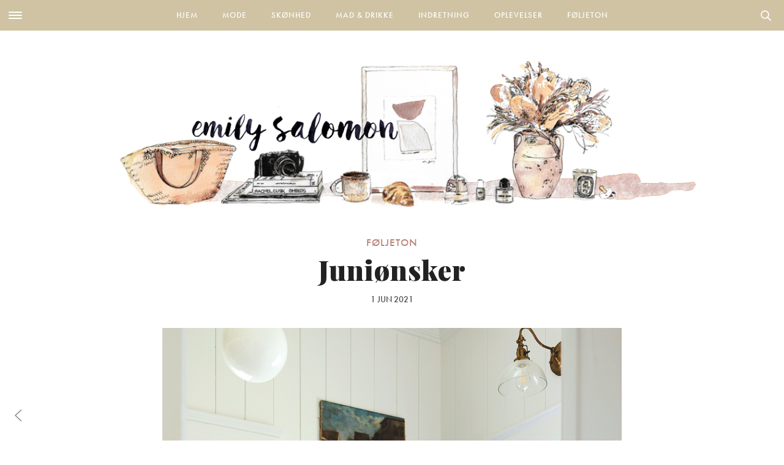

--- FILE ---
content_type: text/html; charset=UTF-8
request_url: https://emilysalomon.dk/2021/06/01/junioensker-3/
body_size: 28700
content:
<!doctype html>
<html lang="da-DK">
<head>
	<meta charset="UTF-8" />
	<meta name="viewport" content="width=device-width, initial-scale=1, maximum-scale=1, user-scalable=no">
	<meta name="apple-mobile-web-app-capable" content="yes">
	<meta name="apple-touch-fullscreen" content="yes">
	<meta name="HandheldFriendly" content="True">
	<link rel="profile" href="http://gmpg.org/xfn/11">
	<link rel="pingback" href="https://emilysalomon.dk/xmlrpc.php">
	<link rel="icon" href="https://emilysalomon.dk/wp-content/uploads/2016/06/cropped-cropped-emily-header-120x120.jpg" sizes="32x32" />
<link rel="icon" href="https://emilysalomon.dk/wp-content/uploads/2016/06/cropped-cropped-emily-header-200x200.jpg" sizes="192x192" />
<link rel="apple-touch-icon" href="https://emilysalomon.dk/wp-content/uploads/2016/06/cropped-cropped-emily-header-200x200.jpg" />
<meta name="msapplication-TileImage" content="https://emilysalomon.dk/wp-content/uploads/2016/06/cropped-cropped-emily-header-300x300.jpg" />
	    
    <!-- Typekit -->
    <script src="https://use.typekit.net/ute3pme.js"></script>
    <script>try{Typekit.load({ async: true });}catch(e){}</script>
   
    <!-- Google fonts -->
    
    
    
    <link rel="stylesheet" href="https://use.typekit.net/eng5zag.css">
    
	
    <!-- Woomio --> 
    <script src="https://www.woomio.com/assets/js/analytics/co.js" id="wa" data-u="25432517"></script>
    
    <!-- Google Analytics -->
  	<script>
	  (function(i,s,o,g,r,a,m){i['GoogleAnalyticsObject']=r;i[r]=i[r]||function(){
	  (i[r].q=i[r].q||[]).push(arguments)},i[r].l=1*new Date();a=s.createElement(o),
	  m=s.getElementsByTagName(o)[0];a.async=1;a.src=g;m.parentNode.insertBefore(a,m)
	  })(window,document,'script','//www.google-analytics.com/analytics.js','ga');
	
	  ga('create', 'UA-43325812-1', 'auto');
	  ga('send', 'pageview');
	</script>
	
	<meta http-equiv="x-dns-prefetch-control" content="on">
	<link rel="dns-prefetch" href="//fonts.googleapis.com" />
	<link rel="dns-prefetch" href="//fonts.gstatic.com" />
	<link rel="dns-prefetch" href="//0.gravatar.com/" />
	<link rel="dns-prefetch" href="//2.gravatar.com/" />
	<link rel="dns-prefetch" href="//1.gravatar.com/" /><meta name='robots' content='index, follow, max-image-preview:large, max-snippet:-1, max-video-preview:-1' />

	<!-- This site is optimized with the Yoast SEO plugin v16.5 - https://yoast.com/wordpress/plugins/seo/ -->
	<title>Juniønsker - Emily Salomon</title><link rel="stylesheet" href="https://fonts.googleapis.com/css?family=Lora%3A400%2C400i%2C700%2C700i%7CMontserrat%3A400%2C400i%2C700%2C700i%7CCrimson%20Text%3A400%2C400i%2C700%2C700i%7CPlayfair%20Display%3A900%2C900i%7CMerriweather%3A300%2C400%2C500%2C600%2C700%2C900%7COxygen%3A300%2C400%2C500%2C600%2C700%2C900%3A300%2C400%2C500%2C600%2C700%2C900&subset=latin%2Clatin-ext" />
	<link rel="canonical" href="https://emilysalomon.dk/2021/06/01/junioensker-3/" />
	<meta property="og:locale" content="da_DK" />
	<meta property="og:type" content="article" />
	<meta property="og:title" content="Juniønsker - Emily Salomon" />
	<meta property="og:description" content="Billede herfra. Intentioner og ønsker. I juni vil jeg… Bade! Har boet lige ved siden af min yndlingsstrand i en måned nu og har endnu ikke været i vandet. Det må jeg se at ændre på. Plukke (klippe er det snarere) syrener. Er besat. Smukkeste, mest velduftende blomsterlykkepille. Ud på SUP og måske endda en tur på [&hellip;]" />
	<meta property="og:url" content="https://emilysalomon.dk/2021/06/01/junioensker-3/" />
	<meta property="og:site_name" content="Emily Salomon" />
	<meta property="article:published_time" content="2021-06-01T14:18:40+00:00" />
	<meta property="og:image" content="https://emilysalomon.dk/wp-content/uploads/2021/04/blomster2.jpg" />
	<meta property="og:image:width" content="1000" />
	<meta property="og:image:height" content="1333" />
	<meta name="twitter:card" content="summary" />
	<meta name="twitter:label1" content="Written by" />
	<meta name="twitter:data1" content="Emily Salomon" />
	<meta name="twitter:label2" content="Est. reading time" />
	<meta name="twitter:data2" content="3 minutter" />
	<script type="application/ld+json" class="yoast-schema-graph">{"@context":"https://schema.org","@graph":[{"@type":"Organization","@id":"https://emilysalomon.dk/#organization","name":"Emily Salomon","url":"https://emilysalomon.dk/","sameAs":[],"logo":{"@type":"ImageObject","@id":"https://emilysalomon.dk/#logo","inLanguage":"da-DK","url":"https://emilysalomon.dk/wp-content/uploads/2020/05/Emily-Salomon-ny-header-2020-logo-v2.png","contentUrl":"https://emilysalomon.dk/wp-content/uploads/2020/05/Emily-Salomon-ny-header-2020-logo-v2.png","width":1050,"height":250,"caption":"Emily Salomon"},"image":{"@id":"https://emilysalomon.dk/#logo"}},{"@type":"WebSite","@id":"https://emilysalomon.dk/#website","url":"https://emilysalomon.dk/","name":"Emily Salomon","description":"","publisher":{"@id":"https://emilysalomon.dk/#organization"},"potentialAction":[{"@type":"SearchAction","target":"https://emilysalomon.dk/?s={search_term_string}","query-input":"required name=search_term_string"}],"inLanguage":"da-DK"},{"@type":"ImageObject","@id":"https://emilysalomon.dk/2021/06/01/junioensker-3/#primaryimage","inLanguage":"da-DK","url":"https://emilysalomon.dk/wp-content/uploads/2021/04/blomster2.jpg","contentUrl":"https://emilysalomon.dk/wp-content/uploads/2021/04/blomster2.jpg","width":1000,"height":1333},{"@type":"WebPage","@id":"https://emilysalomon.dk/2021/06/01/junioensker-3/#webpage","url":"https://emilysalomon.dk/2021/06/01/junioensker-3/","name":"Juni\u00f8nsker - Emily Salomon","isPartOf":{"@id":"https://emilysalomon.dk/#website"},"primaryImageOfPage":{"@id":"https://emilysalomon.dk/2021/06/01/junioensker-3/#primaryimage"},"datePublished":"2021-06-01T14:18:40+00:00","dateModified":"2021-06-01T14:18:40+00:00","breadcrumb":{"@id":"https://emilysalomon.dk/2021/06/01/junioensker-3/#breadcrumb"},"inLanguage":"da-DK","potentialAction":[{"@type":"ReadAction","target":["https://emilysalomon.dk/2021/06/01/junioensker-3/"]}]},{"@type":"BreadcrumbList","@id":"https://emilysalomon.dk/2021/06/01/junioensker-3/#breadcrumb","itemListElement":[{"@type":"ListItem","position":1,"name":"Hjem","item":"https://emilysalomon.dk/"},{"@type":"ListItem","position":2,"name":"Juni\u00f8nsker"}]},{"@type":"Article","@id":"https://emilysalomon.dk/2021/06/01/junioensker-3/#article","isPartOf":{"@id":"https://emilysalomon.dk/2021/06/01/junioensker-3/#webpage"},"author":{"@id":"https://emilysalomon.dk/#/schema/person/4a515451231cc86044428c7db89ee8ca"},"headline":"Juni\u00f8nsker","datePublished":"2021-06-01T14:18:40+00:00","dateModified":"2021-06-01T14:18:40+00:00","mainEntityOfPage":{"@id":"https://emilysalomon.dk/2021/06/01/junioensker-3/#webpage"},"wordCount":555,"commentCount":4,"publisher":{"@id":"https://emilysalomon.dk/#organization"},"image":{"@id":"https://emilysalomon.dk/2021/06/01/junioensker-3/#primaryimage"},"thumbnailUrl":"https://emilysalomon.dk/wp-content/uploads/2021/04/blomster2.jpg","articleSection":["10 ting jeg vil lave i..."],"inLanguage":"da-DK","potentialAction":[{"@type":"CommentAction","name":"Comment","target":["https://emilysalomon.dk/2021/06/01/junioensker-3/#respond"]}]},{"@type":"Person","@id":"https://emilysalomon.dk/#/schema/person/4a515451231cc86044428c7db89ee8ca","name":"Emily Salomon"}]}</script>
	<!-- / Yoast SEO plugin. -->


<link rel='dns-prefetch' href='//cdnjs.cloudflare.com' />
<link rel='dns-prefetch' href='//maxcdn.bootstrapcdn.com' />
<link rel="alternate" type="application/rss+xml" title="Emily Salomon &raquo; Feed" href="https://emilysalomon.dk/feed/" />
<link rel="alternate" type="application/rss+xml" title="Emily Salomon &raquo;-kommentar-feed" href="https://emilysalomon.dk/comments/feed/" />
<link rel="alternate" type="application/rss+xml" title="Emily Salomon &raquo; Juniønsker-kommentar-feed" href="https://emilysalomon.dk/2021/06/01/junioensker-3/feed/" />
<link rel='stylesheet' id='yarppWidgetCss-css'  href='https://emilysalomon.dk/wp-content/plugins/yet-another-related-posts-plugin/style/widget.css?ver=5.7.1.1624965567' type='text/css' media='all' />
<link rel='stylesheet' id='sb_instagram_styles-css'  href='https://emilysalomon.dk/wp-content/plugins/instagram-feed/css/sb-instagram-2-2.min.css?ver=2.4.5.1624965567' type='text/css' media='all' />
<link rel='stylesheet' id='wp-block-library-css'  href='https://emilysalomon.dk/wp-includes/css/dist/block-library/style.min.css?ver=5.7.1.1624965567' type='text/css' media='all' />
<link rel='stylesheet' id='cpsh-shortcodes-css'  href='https://emilysalomon.dk/wp-content/plugins/column-shortcodes//assets/css/shortcodes.css?ver=1.0.1.1624965567' type='text/css' media='all' />
<link rel='stylesheet' id='slick-css'  href='https://emilysalomon.dk/wp-content/themes/emilysalomon-3.0/css/slick.css?ver=5.7.1.1624965567' type='text/css' media='all' />
<link rel='stylesheet' id='slicknav-css'  href='https://emilysalomon.dk/wp-content/themes/emilysalomon-3.0/css/slicknav.css?ver=5.7.1.1624965567' type='text/css' media='all' />
<link rel='stylesheet' id='parent-style-css'  href='https://emilysalomon.dk/wp-content/themes/thevoux-wp/style.css?ver=5.7.1.1624965567' type='text/css' media='all' />
<link rel='stylesheet' id='thb-fa-css'  href='https://maxcdn.bootstrapcdn.com/font-awesome/4.5.0/css/font-awesome.min.css?ver=1624965567' type='text/css' media='all' />
<link rel='stylesheet' id='thb-app-css'  href='https://emilysalomon.dk/wp-content/themes/thevoux-wp/assets/css/app.css?ver=1624965567' type='text/css' media='all' />
<link rel='stylesheet' id='thb-style-css'  href='https://emilysalomon.dk/wp-content/themes/emilysalomon-3.0/style.css?ver=1624965567' type='text/css' media='all' />
<link rel='stylesheet' id='fancybox-css'  href='https://emilysalomon.dk/wp-content/plugins/easy-fancybox/fancybox/jquery.fancybox.1.3.21.min.css?ver=1624965567' type='text/css' media='screen' />
<link rel='stylesheet' id='decent-comments-widget-css'  href='https://emilysalomon.dk/wp-content/plugins/decent-comments/css/decent-comments-widget.css?ver=1624965567' type='text/css' media='all' />
<script type='text/javascript' src='https://emilysalomon.dk/wp-includes/js/jquery/jquery.min.js?ver=3.5.1.1624965567' id='jquery-core-js'></script>
<script type='text/javascript' src='https://emilysalomon.dk/wp-includes/js/jquery/jquery-migrate.min.js?ver=3.3.2.1624965567' id='jquery-migrate-js'></script>
<script type='text/javascript' id='tptn_tracker-js-extra'>
/* <![CDATA[ */
var ajax_tptn_tracker = {"ajax_url":"https:\/\/emilysalomon.dk\/wp-admin\/admin-ajax.php","top_ten_id":"46487","top_ten_blog_id":"1","activate_counter":"11","tptn_rnd":"1387458616"};
/* ]]> */
</script>
<script type='text/javascript' src='https://emilysalomon.dk/wp-content/plugins/top-10/includes/js/top-10-tracker.js?ver=5.7.1.1624965567' id='tptn_tracker-js'></script>
<script type='text/javascript' src='https://emilysalomon.dk/wp-content/themes/emilysalomon-3.0/js/vendor/slick.min.js?ver=1.1.1624965567' id='slick-js'></script>
<script type='text/javascript' id='custom-js-extra'>
/* <![CDATA[ */
var siteData = {"ajaxurl":"https:\/\/emilysalomon.dk\/wp-admin\/admin-ajax.php","siteurl":"https:\/\/emilysalomon.dk\/"};
/* ]]> */
</script>
<script type='text/javascript' src='https://emilysalomon.dk/wp-content/themes/emilysalomon-3.0/js/script.js?ver=5.7.1.1624965567' id='custom-js'></script>
<script type='text/javascript' src='https://emilysalomon.dk/wp-content/themes/thevoux-wp/assets/js/plugins/modernizr.custom.min.js?ver=1624965567' id='modernizr-js'></script>
<link rel="https://api.w.org/" href="https://emilysalomon.dk/wp-json/" /><link rel="alternate" type="application/json" href="https://emilysalomon.dk/wp-json/wp/v2/posts/46487" /><link rel="EditURI" type="application/rsd+xml" title="RSD" href="https://emilysalomon.dk/xmlrpc.php?rsd" />
<link rel="wlwmanifest" type="application/wlwmanifest+xml" href="https://emilysalomon.dk/wp-includes/wlwmanifest.xml" /> 
<meta name="generator" content="WordPress 5.7.1" />
<link rel='shortlink' href='https://emilysalomon.dk/?p=46487' />

<style id='thb-selection' type='text/css'>
/* Options set in the admin page */
body { 
	color: ;
	font-family: 'Merriweather';
}

/* Header Height */

/* Logo Height */
.header .logo .logoimg {
	max-height: ;
}
@media only screen and (min-width: 40.063em) {
	.header .logo .logoimg {
		max-height: ;
	}
}
/* Title Type */
h1, h2, h3, h4, h5, h6, .mont, .post .post-author em, .wpcf7-response-output, label, .select-wrapper select, .wp-caption .wp-caption-text, .smalltitle, .toggle .title, q, blockquote p, cite, .marker-info-win h1, table tr th, table tr td {
	font-family: 'Merriweather';
	
}

/* Colors */
a, #full-menu .full-menu > li.active > a, #full-menu .full-menu > li.sfHover > a, #full-menu .full-menu > li > a:hover, #full-menu .full-menu > li > a:hover, #full-menu .full-menu > li.menu-item-has-children.menu-item-mega-parent .thb_mega_menu_holder .thb_mega_menu li.active a, #full-menu .full-menu > li.menu-item-has-children.menu-item-mega-parent .thb_mega_menu_holder .thb_mega_menu li.active a .fa, .post .article-tags a, .post .post-title a:hover, #archive-title h1 span, .widget > strong, .widget.widget_recent_entries ul li .url, .widget.widget_recent_comments ul li .url, .widget.widget_sharedimages .post-links.just-shares, .widget.widget_sharedimages .post-links.just-shares span, .slick.dark-pagination .slick-dots li.slick-active button, .slick-nav:hover, .thb-mobile-menu li a.active, .post .post-content .wpb_accordion .wpb_accordion_section .wpb_accordion_header.ui-accordion-header-active a, .tabs .active a, .tabs .active a:hover, .tabs dd a:hover, .tabs li a:hover, .toggle .title.wpb_toggle_title_active, .toggle .title.wpb_toggle_title_active:hover, q, blockquote p, cite, .notification-box a, .thb-selectionSharer a.email:hover,.cart_totals table tr.order-total td, .payment_methods li .about_paypal, .terms label a {
  color: #e29e95;
}

.slick.dark-pagination .slick-dots li.slick-active button,
.custom_check + .custom_label:hover:before,
.pagination .page-numbers:not(.dots):hover, .pagination .page-numbers.current,
.post .post-content .atvImg:hover .image_link {
	border-color: #e29e95;
}
.post .post-gallery.has-gallery:after {
	background-color: #e29e95;	
}
blockquote:before,
blockquote:after {
	background: rgba(226,158,149, 0.2);
}
@media only screen and (max-width: 40.063em) {
	.post.featured-style4 .featured-title {
		background: #e29e95;
	}
}
.header.fixed .header_top .progress, #full-menu .full-menu > li > a:after, .post .post-gallery .gallery-link, .post.featured-style4:hover .featured-title, .slick.dark-pagination .slick-dots li.slick-active button, [class^="tag-link"]:hover, .post-gallery-content .row .columns .arrow:hover,.mobile-toggle span, .btn, .btn:focus, .button, input[type=submit], .btn.black:hover, .btn:focus.black:hover, .button.black:hover, input[type=submit].black:hover, .post .post-content .vc_toggle.vc_toggle_active .vc_toggle_title .vc_toggle_icon:after, .highlight.accent, .header .social-holder #quick_cart .cart_count, .custom_check + .custom_label:after, #archive-title, .video_playlist .video_play.video-active, .pagination .page-numbers:not(.dots):hover, .pagination .page-numbers.current, .widget .count-image .count {
	background: #e29e95;	
}
.header .social-holder #social_header:hover #social_icon,
.post .post-content .atvImg .title svg, .post .post-content .atvImg .arrow svg {
	fill: #e29e95;
}
		.mobile-toggle span {
		background: #000000;
	}
	.header .logo #page-title {
		color: #000000;
	}
	#quick_search #search_icon,
	.header .social-holder #social_header #social_icon {
		fill: #000000;
	}
/* Backgrounds */
/* Typography */
#full-menu .full-menu > li > a {
	font-family: 'Oxygen';
	
}
.widget > strong {
	font-family: 'Oxygen';
	
}
/* Category Colors */
.post-meta a.cat-10-ting-jeg-vil-lave-i { color: ; }
.post .post-content .category_title.catstyle-style1167 h2 a:hover { color: ; }
.post-meta a.cat-accessories { color: ; }
.post .post-content .category_title.catstyle-style4 h2 a:hover { color: ; }
.post-meta a.cat-morliv { color: ; }
.post .post-content .category_title.catstyle-style3154 h2 a:hover { color: ; }
.post-meta a.cat-baeredygtighed { color: ; }
.post .post-content .category_title.catstyle-style3122 h2 a:hover { color: ; }
.post-meta a.cat-blog { color: ; }
.post .post-content .category_title.catstyle-style7 h2 a:hover { color: ; }
.post-meta a.cat-boger { color: ; }
.post .post-content .category_title.catstyle-style8 h2 a:hover { color: ; }
.post-meta a.cat-bryllup { color: ; }
.post .post-content .category_title.catstyle-style2747 h2 a:hover { color: ; }
.post-meta a.cat-dagens-outfit { color: ; }
.post .post-content .category_title.catstyle-style22 h2 a:hover { color: ; }
.post-meta a.cat-diy { color: ; }
.post .post-content .category_title.catstyle-style12 h2 a:hover { color: ; }
.post-meta a.cat-a-year-ago { color: ; }
.post .post-content .category_title.catstyle-style3 h2 a:hover { color: ; }
.post-meta a.cat-film { color: ; }
.post .post-content .category_title.catstyle-style14 h2 a:hover { color: ; }
.post-meta a.cat-foeljeton { color: ; }
.post .post-content .category_title.catstyle-style1656 h2 a:hover { color: ; }
.post-meta a.cat-gaesteblog { color: ; }
.post .post-content .category_title.catstyle-style829 h2 a:hover { color: ; }
.post-meta a.cat-gaester { color: ; }
.post .post-content .category_title.catstyle-style1241 h2 a:hover { color: ; }
.post-meta a.cat-generelt { color: ; }
.post .post-content .category_title.catstyle-style16 h2 a:hover { color: ; }
.post-meta a.cat-guides { color: ; }
.post .post-content .category_title.catstyle-style18 h2 a:hover { color: ; }
.post-meta a.cat-har { color: ; }
.post .post-content .category_title.catstyle-style19 h2 a:hover { color: ; }
.post-meta a.cat-indretning-2 { color: ; }
.post .post-content .category_title.catstyle-style1653 h2 a:hover { color: ; }
.post-meta a.cat-interior { color: ; }
.post .post-content .category_title.catstyle-style20 h2 a:hover { color: ; }
.post-meta a.cat-konkurrence-2 { color: ; }
.post .post-content .category_title.catstyle-style251 h2 a:hover { color: ; }
.post-meta a.cat-kobenhavn { color: ; }
.post .post-content .category_title.catstyle-style10 h2 a:hover { color: ; }
.post-meta a.cat-kultur { color: ; }
.post .post-content .category_title.catstyle-style11 h2 a:hover { color: ; }
.post-meta a.cat-kunst { color: ; }
.post .post-content .category_title.catstyle-style5 h2 a:hover { color: ; }
.post-meta a.cat-laekkerier { color: ; }
.post .post-content .category_title.catstyle-style15 h2 a:hover { color: ; }
.post-meta a.cat-mad-drikke { color: ; }
.post .post-content .category_title.catstyle-style1640 h2 a:hover { color: ; }
.post-meta a.cat-meat-free-monday { color: ; }
.post .post-content .category_title.catstyle-style23 h2 a:hover { color: ; }
.post-meta a.cat-my-fav { color: ; }
.post .post-content .category_title.catstyle-style3060 h2 a:hover { color: ; }
.post-meta a.cat-mode { color: ; }
.post .post-content .category_title.catstyle-style9 h2 a:hover { color: ; }
.post-meta a.cat-mode-2 { color: ; }
.post .post-content .category_title.catstyle-style1638 h2 a:hover { color: ; }
.post-meta a.cat-musikvideo { color: ; }
.post .post-content .category_title.catstyle-style2046 h2 a:hover { color: ; }
.post-meta a.cat-nyheder { color: ; }
.post .post-content .category_title.catstyle-style2826 h2 a:hover { color: ; }
.post-meta a.cat-oplevelser-2 { color: ; }
.post .post-content .category_title.catstyle-style1655 h2 a:hover { color: ; }
.post-meta a.cat-recipes { color: ; }
.post .post-content .category_title.catstyle-style27 h2 a:hover { color: ; }
.post-meta a.cat-onsker { color: ; }
.post .post-content .category_title.catstyle-style36 h2 a:hover { color: ; }
.post-meta a.cat-personligt { color: ; }
.post .post-content .category_title.catstyle-style797 h2 a:hover { color: ; }
.post-meta a.cat-planter-og-blomster { color: ; }
.post .post-content .category_title.catstyle-style1050 h2 a:hover { color: ; }
.post-meta a.cat-presse { color: ; }
.post .post-content .category_title.catstyle-style179 h2 a:hover { color: ; }
.post-meta a.cat-qa { color: ; }
.post .post-content .category_title.catstyle-style1519 h2 a:hover { color: ; }
.post-meta a.cat-ikke-kategoriseret { color: ; }
.post .post-content .category_title.catstyle-style1 h2 a:hover { color: ; }
.post-meta a.cat-rejser { color: ; }
.post .post-content .category_title.catstyle-style33 h2 a:hover { color: ; }
.post-meta a.cat-shopping { color: ; }
.post .post-content .category_title.catstyle-style29 h2 a:hover { color: ; }
.post-meta a.cat-sko { color: ; }
.post .post-content .category_title.catstyle-style28 h2 a:hover { color: ; }
.post-meta a.cat-skoenhed { color: ; }
.post .post-content .category_title.catstyle-style1639 h2 a:hover { color: ; }
.post-meta a.cat-skonhed { color: ; }
.post .post-content .category_title.catstyle-style6 h2 a:hover { color: ; }
.post-meta a.cat-sma-ting { color: ; }
.post .post-content .category_title.catstyle-style21 h2 a:hover { color: ; }
.post-meta a.cat-sund-livsstil { color: ; }
.post .post-content .category_title.catstyle-style2666 h2 a:hover { color: ; }
.post-meta a.cat-sundhed { color: ; }
.post .post-content .category_title.catstyle-style2829 h2 a:hover { color: ; }
.post-meta a.cat-spise-ude { color: ; }
.post .post-content .category_title.catstyle-style13 h2 a:hover { color: ; }
.post-meta a.cat-ugens-udfordring { color: ; }
.post .post-content .category_title.catstyle-style2255 h2 a:hover { color: ; }
.post-meta a.cat-vuf { color: ; }
.post .post-content .category_title.catstyle-style37 h2 a:hover { color: ; }
/* 404 Image */
/* Measurements */
/* Extra CSS */
</style>
<meta name="generator" content="Powered by WPBakery Page Builder - drag and drop page builder for WordPress."/>
<!--[if lte IE 9]><link rel="stylesheet" type="text/css" href="https://emilysalomon.dk/wp-content/plugins/js_composer/assets/css/vc_lte_ie9.min.css" media="screen"><![endif]--><link rel="icon" href="https://emilysalomon.dk/wp-content/uploads/2016/06/cropped-cropped-emily-header-120x120.jpg" sizes="32x32" />
<link rel="icon" href="https://emilysalomon.dk/wp-content/uploads/2016/06/cropped-cropped-emily-header-200x200.jpg" sizes="192x192" />
<link rel="apple-touch-icon" href="https://emilysalomon.dk/wp-content/uploads/2016/06/cropped-cropped-emily-header-200x200.jpg" />
<meta name="msapplication-TileImage" content="https://emilysalomon.dk/wp-content/uploads/2016/06/cropped-cropped-emily-header-300x300.jpg" />
<noscript><style type="text/css"> .wpb_animate_when_almost_visible { opacity: 1; }</style></noscript></head>
<body class="post-template-default single single-post postid-46487 single-format-standard  wpb-js-composer js-comp-ver-5.4.5 vc_responsive" data-themeurl="https://emilysalomon.dk/wp-content/themes/thevoux-wp" data-spy="scroll">

	 	
<div id="wrapper">
	<!-- Start Mobile Menu -->
<nav id="mobile-menu">
	<div class="custom_scroll" id="menu-scroll">
		<div>
			<a href="#" class="close">×</a>
						  <ul id="menu-mobile-menu" class="thb-mobile-menu"><li id="menu-item-24937" class=" menu-item menu-item-type-post_type menu-item-object-page menu-item-24937"><a href="https://emilysalomon.dk/omabout/">Om mig</a></li>
<li id="menu-item-25011" class=" menu-item menu-item-type-post_type menu-item-object-page menu-item-25011"><a href="https://emilysalomon.dk/opskrifter/">Opskriftindeks</a></li>
<li id="menu-item-24931" class=" menu-item menu-item-type-taxonomy menu-item-object-category menu-item-24931"><a href="https://emilysalomon.dk/category/mode-2/">Mode</a></li>
<li id="menu-item-24932" class=" menu-item menu-item-type-taxonomy menu-item-object-category menu-item-24932"><a href="https://emilysalomon.dk/category/skoenhed/">Skønhed</a></li>
<li id="menu-item-24933" class=" menu-item menu-item-type-taxonomy menu-item-object-category menu-item-24933"><a href="https://emilysalomon.dk/category/mad-drikke/">Mad &#038; drikke</a></li>
<li id="menu-item-24934" class=" menu-item menu-item-type-taxonomy menu-item-object-category menu-item-24934"><a href="https://emilysalomon.dk/category/indretning-2/">Indretning</a></li>
<li id="menu-item-24935" class=" menu-item menu-item-type-taxonomy menu-item-object-category menu-item-24935"><a href="https://emilysalomon.dk/category/oplevelser-2/">Oplevelser</a></li>
<li id="menu-item-24936" class=" menu-item menu-item-type-taxonomy menu-item-object-category current-post-ancestor menu-item-24936"><a href="https://emilysalomon.dk/category/foeljeton/">Føljeton</a></li>
</ul>					
			<div class="menu-footer">
							</div>
		</div>
	</div>
</nav>
<!-- End Mobile Menu -->	
	<!-- Start Content Container -->
	<section id="content-container">
		<!-- Start Content Click Capture -->
		<div class="click-capture"></div>
		<!-- End Content Click Capture -->
		
<!-- Start Header -->
<div class="header-container">
	<header class="header style1" role="banner">
		<div class="header_top">
           		<nav id="full-menu" role="navigation" class="">
        
        <div class="toggle-holder">
			<div><a href="#" class="mobile-toggle "><div>
			<span></span><span></span><span></span>
			</div></a></div>
		</div>
                
         <div class="search-holder style2">
			<div>
				 	<aside id="quick_search">
		<svg version="1.1" id="search_icon" xmlns="http://www.w3.org/2000/svg" xmlns:xlink="http://www.w3.org/1999/xlink" x="0px" y="0px"
			 width="20px" height="20px" viewBox="0 0 20 20" enable-background="new 0 0 20 20" xml:space="preserve">
				<path d="M19.769,18.408l-5.408-5.357c1.109-1.364,1.777-3.095,1.777-4.979c0-4.388-3.604-7.958-8.033-7.958
					c-4.429,0-8.032,3.57-8.032,7.958s3.604,7.958,8.032,7.958c1.805,0,3.468-0.601,4.811-1.6l5.435,5.384
					c0.196,0.194,0.453,0.29,0.71,0.29c0.256,0,0.513-0.096,0.709-0.29C20.16,19.426,20.16,18.796,19.769,18.408z M2.079,8.072
					c0-3.292,2.703-5.97,6.025-5.97s6.026,2.678,6.026,5.97c0,3.292-2.704,5.969-6.026,5.969S2.079,11.364,2.079,8.072z"/>
		</svg>
		<!-- Start SearchForm -->
		<form method="get" class="searchform" role="search" action="https://emilysalomon.dk/">
		    <fieldset>
		    	<input name="s" type="text" class="s" placeholder="Search">
		    </fieldset>
		</form>
		<!-- End SearchForm -->
	</aside>
			</div>
		</div>
        
						  <ul id="menu-main-menu" class="full-menu nav"><li id="menu-item-25012" class="menu-item menu-item-type-post_type menu-item-object-page menu-item-home menu-item-25012"><a href="https://emilysalomon.dk/">Hjem</a></li>
<li id="menu-item-24888" class="menu-item menu-item-type-taxonomy menu-item-object-category menu-item-has-children menu-item-24888 menu-item-mega-parent"><a href="https://emilysalomon.dk/category/mode-2/">Mode</a>
<div class="thb_mega_menu_holder"><div class="row"><div class="small-12 columns">

<ul class="sub-menu thb_mega_menu">
	<li id="menu-item-24900" class="menu-item menu-item-type-taxonomy menu-item-object-category menu-item-24900"><a href="https://emilysalomon.dk/category/mode-2/"><i class="fa fa-arrow-circle-o-right"></i> Alle</a></li>
	<li id="menu-item-24894" class="menu-item menu-item-type-taxonomy menu-item-object-category menu-item-24894"><a href="https://emilysalomon.dk/category/mode-2/accessories/"><i class="fa fa-arrow-circle-o-right"></i> Accessories</a></li>
	<li id="menu-item-24895" class="menu-item menu-item-type-taxonomy menu-item-object-category menu-item-24895"><a href="https://emilysalomon.dk/category/mode-2/dagens-outfit/"><i class="fa fa-arrow-circle-o-right"></i> Dagens outfit</a></li>
	<li id="menu-item-24896" class="menu-item menu-item-type-taxonomy menu-item-object-category menu-item-24896"><a href="https://emilysalomon.dk/category/mode-2/mode/"><i class="fa fa-arrow-circle-o-right"></i> Mode</a></li>
	<li id="menu-item-24897" class="menu-item menu-item-type-taxonomy menu-item-object-category menu-item-24897"><a href="https://emilysalomon.dk/category/mode-2/onsker/"><i class="fa fa-arrow-circle-o-right"></i> Ønsker</a></li>
	<li id="menu-item-24898" class="menu-item menu-item-type-taxonomy menu-item-object-category menu-item-24898"><a href="https://emilysalomon.dk/category/mode-2/shopping/"><i class="fa fa-arrow-circle-o-right"></i> Shopping</a></li>
	<li id="menu-item-24899" class="menu-item menu-item-type-taxonomy menu-item-object-category menu-item-24899"><a href="https://emilysalomon.dk/category/mode-2/sko/"><i class="fa fa-arrow-circle-o-right"></i> Sko</a></li>
</ul>
<div class="category-children cf"><div class="row "><div class="small-12 medium-6 large-3 columns"><article itemscope itemtype="http://schema.org/Article" class="post mega-menu-post post-46886 type-post status-publish format-standard has-post-thumbnail hentry category-sko tag-dagens-outfit-2 tag-mine-sko tag-sko-2" id="post-46886" role="article">
	<meta itemprop="datePublished" content="2021-10-27T12:35:08+02:00"/>
	<figure class="post-gallery">
		<a href="https://emilysalomon.dk/2021/10/27/naar-form-og-funktion-forenes/" title="Når form og funktion forenes">
			<img width="320" height="480" src="https://emilysalomon.dk/wp-content/uploads/2021/10/Billede-02.09.2021-14.08.44-320x480.jpg" class="attachment-slider_thumb size-slider_thumb wp-post-image" alt="" loading="lazy" />		</a>
	</figure>
	<header class="post-title entry-header">
		<h6 itemprop="headline"><a href="https://emilysalomon.dk/2021/10/27/naar-form-og-funktion-forenes/" title="Når form og funktion forenes">Når form og funktion forenes</a></h6>
	</header>
</article></div><div class="small-12 medium-6 large-3 columns"><article itemscope itemtype="http://schema.org/Article" class="post mega-menu-post post-46833 type-post status-publish format-standard has-post-thumbnail hentry category-onsker" id="post-46833" role="article">
	<meta itemprop="datePublished" content="2021-10-01T12:35:51+02:00"/>
	<figure class="post-gallery">
		<a href="https://emilysalomon.dk/2021/10/01/monthly-wanted-8/" title="Monthly Wanted">
			<img width="320" height="480" src="https://emilysalomon.dk/wp-content/uploads/2021/10/collage-em-320x480.jpg" class="attachment-slider_thumb size-slider_thumb wp-post-image" alt="" loading="lazy" />		</a>
	</figure>
	<header class="post-title entry-header">
		<h6 itemprop="headline"><a href="https://emilysalomon.dk/2021/10/01/monthly-wanted-8/" title="Monthly Wanted">Monthly Wanted</a></h6>
	</header>
</article></div><div class="small-12 medium-6 large-3 columns"><article itemscope itemtype="http://schema.org/Article" class="post mega-menu-post post-46729 type-post status-publish format-standard has-post-thumbnail hentry category-onsker category-shopping" id="post-46729" role="article">
	<meta itemprop="datePublished" content="2021-08-27T15:21:56+02:00"/>
	<figure class="post-gallery">
		<a href="https://emilysalomon.dk/2021/08/27/monthly-wanted-7/" title="Monthly Wanted">
			<img width="320" height="480" src="https://emilysalomon.dk/wp-content/uploads/2021/08/kollage-320x480.jpg" class="attachment-slider_thumb size-slider_thumb wp-post-image" alt="" loading="lazy" />		</a>
	</figure>
	<header class="post-title entry-header">
		<h6 itemprop="headline"><a href="https://emilysalomon.dk/2021/08/27/monthly-wanted-7/" title="Monthly Wanted">Monthly Wanted</a></h6>
	</header>
</article></div></div><div class="row "><div class="small-12 medium-6 large-3 columns"><article itemscope itemtype="http://schema.org/Article" class="post mega-menu-post post-45426 type-post status-publish format-standard has-post-thumbnail hentry category-accessories" id="post-45426" role="article">
	<meta itemprop="datePublished" content="2020-10-08T17:51:41+02:00"/>
	<figure class="post-gallery">
		<a href="https://emilysalomon.dk/2020/10/08/jeg-troede-aldrig/" title="Jeg troede aldrig&#8230;">
			<img width="320" height="480" src="https://emilysalomon.dk/wp-content/uploads/2020/10/perler-og-chanel-320x480.jpg" class="attachment-slider_thumb size-slider_thumb wp-post-image" alt="" loading="lazy" />		</a>
	</figure>
	<header class="post-title entry-header">
		<h6 itemprop="headline"><a href="https://emilysalomon.dk/2020/10/08/jeg-troede-aldrig/" title="Jeg troede aldrig&#8230;">Jeg troede aldrig&#8230;</a></h6>
	</header>
</article></div><div class="small-12 medium-6 large-3 columns"><article itemscope itemtype="http://schema.org/Article" class="post mega-menu-post post-44425 type-post status-publish format-standard has-post-thumbnail hentry category-accessories tag-briller tag-fleye-copenhagen tag-solbriller" id="post-44425" role="article">
	<meta itemprop="datePublished" content="2020-04-02T21:11:51+02:00"/>
	<figure class="post-gallery">
		<a href="https://emilysalomon.dk/2020/04/02/brillelykke-og-sommerdroemme/" title="Brillelykke og sommerdrømme">
			<img width="320" height="480" src="https://emilysalomon.dk/wp-content/uploads/2020/04/briller-320x480.jpg" class="attachment-slider_thumb size-slider_thumb wp-post-image" alt="" loading="lazy" />		</a>
	</figure>
	<header class="post-title entry-header">
		<h6 itemprop="headline"><a href="https://emilysalomon.dk/2020/04/02/brillelykke-og-sommerdroemme/" title="Brillelykke og sommerdrømme">Brillelykke og sommerdrømme</a></h6>
	</header>
</article></div><div class="small-12 medium-6 large-3 columns"><article itemscope itemtype="http://schema.org/Article" class="post mega-menu-post post-42208 type-post status-publish format-standard has-post-thumbnail hentry category-accessories tag-guldsmykker tag-ro-copenhagen tag-signetring tag-smykker" id="post-42208" role="article">
	<meta itemprop="datePublished" content="2019-04-12T08:37:20+02:00"/>
	<figure class="post-gallery">
		<a href="https://emilysalomon.dk/2019/04/12/betydningsfulde-genstande/" title="Betydningsfulde genstande">
			<img width="320" height="480" src="https://emilysalomon.dk/wp-content/uploads/2019/04/rocopenhagen6-320x480.jpg" class="attachment-slider_thumb size-slider_thumb wp-post-image" alt="" loading="lazy" />		</a>
	</figure>
	<header class="post-title entry-header">
		<h6 itemprop="headline"><a href="https://emilysalomon.dk/2019/04/12/betydningsfulde-genstande/" title="Betydningsfulde genstande">Betydningsfulde genstande</a></h6>
	</header>
</article></div></div><div class="row "><div class="small-12 medium-6 large-3 columns"><article itemscope itemtype="http://schema.org/Article" class="post mega-menu-post post-46718 type-post status-publish format-standard has-post-thumbnail hentry category-dagens-outfit tag-dagens-outfit-2 tag-min-stil" id="post-46718" role="article">
	<meta itemprop="datePublished" content="2021-08-25T11:38:51+02:00"/>
	<figure class="post-gallery">
		<a href="https://emilysalomon.dk/2021/08/25/club-beige/" title="Club Beige">
			<img width="320" height="480" src="https://emilysalomon.dk/wp-content/uploads/2021/08/beige-club2-320x480.jpg" class="attachment-slider_thumb size-slider_thumb wp-post-image" alt="" loading="lazy" />		</a>
	</figure>
	<header class="post-title entry-header">
		<h6 itemprop="headline"><a href="https://emilysalomon.dk/2021/08/25/club-beige/" title="Club Beige">Club Beige</a></h6>
	</header>
</article></div><div class="small-12 medium-6 large-3 columns"><article itemscope itemtype="http://schema.org/Article" class="post mega-menu-post post-46553 type-post status-publish format-standard has-post-thumbnail hentry category-dagens-outfit tag-dagens-outfit-2 tag-min-stil" id="post-46553" role="article">
	<meta itemprop="datePublished" content="2021-06-23T11:57:07+02:00"/>
	<figure class="post-gallery">
		<a href="https://emilysalomon.dk/2021/06/23/tante-brun-eller-froeken-farvelade/" title="Tante Brun eller Frøken Farvelade?">
			<img width="320" height="480" src="https://emilysalomon.dk/wp-content/uploads/2021/06/brun6-320x480.jpg" class="attachment-slider_thumb size-slider_thumb wp-post-image" alt="" loading="lazy" />		</a>
	</figure>
	<header class="post-title entry-header">
		<h6 itemprop="headline"><a href="https://emilysalomon.dk/2021/06/23/tante-brun-eller-froeken-farvelade/" title="Tante Brun eller Frøken Farvelade?">Tante Brun eller Frøken Farvelade?</a></h6>
	</header>
</article></div><div class="small-12 medium-6 large-3 columns"><article itemscope itemtype="http://schema.org/Article" class="post mega-menu-post post-46362 type-post status-publish format-standard has-post-thumbnail hentry category-dagens-outfit" id="post-46362" role="article">
	<meta itemprop="datePublished" content="2021-04-29T12:46:18+02:00"/>
	<figure class="post-gallery">
		<a href="https://emilysalomon.dk/2021/04/29/foraarsuniformen/" title="Forårsuniformen">
			<img width="320" height="480" src="https://emilysalomon.dk/wp-content/uploads/2021/04/fjallchanel4-320x480.jpg" class="attachment-slider_thumb size-slider_thumb wp-post-image" alt="" loading="lazy" />		</a>
	</figure>
	<header class="post-title entry-header">
		<h6 itemprop="headline"><a href="https://emilysalomon.dk/2021/04/29/foraarsuniformen/" title="Forårsuniformen">Forårsuniformen</a></h6>
	</header>
</article></div></div><div class="row "><div class="small-12 medium-6 large-3 columns"><article itemscope itemtype="http://schema.org/Article" class="post mega-menu-post post-44497 type-post status-publish format-standard has-post-thumbnail hentry category-mode tag-amme-bh tag-ammevenlig tag-garderobe tag-gravid tag-graviditetstoej tag-ventetoej" id="post-44497" role="article">
	<meta itemprop="datePublished" content="2020-04-16T15:43:07+02:00"/>
	<figure class="post-gallery">
		<a href="https://emilysalomon.dk/2020/04/16/min-ammevenlige-graviditetsgarderobe/" title="Min (ammevenlige) graviditetsgarderobe">
			<img width="320" height="480" src="https://emilysalomon.dk/wp-content/uploads/2020/04/boob-design-blog-10-320x480.jpg" class="attachment-slider_thumb size-slider_thumb wp-post-image" alt="" loading="lazy" />		</a>
	</figure>
	<header class="post-title entry-header">
		<h6 itemprop="headline"><a href="https://emilysalomon.dk/2020/04/16/min-ammevenlige-graviditetsgarderobe/" title="Min (ammevenlige) graviditetsgarderobe">Min (ammevenlige) graviditetsgarderobe</a></h6>
	</header>
</article></div><div class="small-12 medium-6 large-3 columns"><article itemscope itemtype="http://schema.org/Article" class="post mega-menu-post post-43392 type-post status-publish format-standard has-post-thumbnail hentry category-mode tag-dagens-outfit-2" id="post-43392" role="article">
	<meta itemprop="datePublished" content="2019-09-20T12:06:30+02:00"/>
	<figure class="post-gallery">
		<a href="https://emilysalomon.dk/2019/09/20/outfits-paa-det-seneste/" title="Outfits på det seneste">
			<img width="320" height="480" src="https://emilysalomon.dk/wp-content/uploads/2019/09/yellow-sling-320x480.jpg" class="attachment-slider_thumb size-slider_thumb wp-post-image" alt="" loading="lazy" />		</a>
	</figure>
	<header class="post-title entry-header">
		<h6 itemprop="headline"><a href="https://emilysalomon.dk/2019/09/20/outfits-paa-det-seneste/" title="Outfits på det seneste">Outfits på det seneste</a></h6>
	</header>
</article></div><div class="small-12 medium-6 large-3 columns"><article itemscope itemtype="http://schema.org/Article" class="post mega-menu-post post-37590 type-post status-publish format-standard has-post-thumbnail hentry category-dagens-outfit category-mode category-personligt tag-dagens-outfit-2 tag-goer-noget-ved-det tag-min-stil tag-skidt-pyt-musklen" id="post-37590" role="article">
	<meta itemprop="datePublished" content="2018-10-04T16:17:32+02:00"/>
	<figure class="post-gallery">
		<a href="https://emilysalomon.dk/2018/10/04/efteraarsuniform-lidt-mere-goere-ved/" title="Efterårsuniform og lidt mere om &#8216;at gøre noget ved det&#8217;">
			<img width="320" height="480" src="https://emilysalomon.dk/wp-content/uploads/2018/09/petri3-320x480.jpg" class="attachment-slider_thumb size-slider_thumb wp-post-image" alt="" loading="lazy" />		</a>
	</figure>
	<header class="post-title entry-header">
		<h6 itemprop="headline"><a href="https://emilysalomon.dk/2018/10/04/efteraarsuniform-lidt-mere-goere-ved/" title="Efterårsuniform og lidt mere om &#8216;at gøre noget ved det&#8217;">Efterårsuniform og lidt mere om &#8216;at gøre noget ved det&#8217;</a></h6>
	</header>
</article></div></div><div class="row "><div class="small-12 medium-6 large-3 columns"><article itemscope itemtype="http://schema.org/Article" class="post mega-menu-post post-46833 type-post status-publish format-standard has-post-thumbnail hentry category-onsker" id="post-46833" role="article">
	<meta itemprop="datePublished" content="2021-10-01T12:35:51+02:00"/>
	<figure class="post-gallery">
		<a href="https://emilysalomon.dk/2021/10/01/monthly-wanted-8/" title="Monthly Wanted">
			<img width="320" height="480" src="https://emilysalomon.dk/wp-content/uploads/2021/10/collage-em-320x480.jpg" class="attachment-slider_thumb size-slider_thumb wp-post-image" alt="" loading="lazy" />		</a>
	</figure>
	<header class="post-title entry-header">
		<h6 itemprop="headline"><a href="https://emilysalomon.dk/2021/10/01/monthly-wanted-8/" title="Monthly Wanted">Monthly Wanted</a></h6>
	</header>
</article></div><div class="small-12 medium-6 large-3 columns"><article itemscope itemtype="http://schema.org/Article" class="post mega-menu-post post-46729 type-post status-publish format-standard has-post-thumbnail hentry category-onsker category-shopping" id="post-46729" role="article">
	<meta itemprop="datePublished" content="2021-08-27T15:21:56+02:00"/>
	<figure class="post-gallery">
		<a href="https://emilysalomon.dk/2021/08/27/monthly-wanted-7/" title="Monthly Wanted">
			<img width="320" height="480" src="https://emilysalomon.dk/wp-content/uploads/2021/08/kollage-320x480.jpg" class="attachment-slider_thumb size-slider_thumb wp-post-image" alt="" loading="lazy" />		</a>
	</figure>
	<header class="post-title entry-header">
		<h6 itemprop="headline"><a href="https://emilysalomon.dk/2021/08/27/monthly-wanted-7/" title="Monthly Wanted">Monthly Wanted</a></h6>
	</header>
</article></div><div class="small-12 medium-6 large-3 columns"><article itemscope itemtype="http://schema.org/Article" class="post mega-menu-post post-46022 type-post status-publish format-standard has-post-thumbnail hentry category-onsker category-shopping tag-monthly-wanted" id="post-46022" role="article">
	<meta itemprop="datePublished" content="2021-02-05T15:02:08+02:00"/>
	<figure class="post-gallery">
		<a href="https://emilysalomon.dk/2021/02/05/monthly-wanted-6/" title="Monthly Wanted">
			<img width="320" height="480" src="https://emilysalomon.dk/wp-content/uploads/2021/02/collage-februar-320x480.jpg" class="attachment-slider_thumb size-slider_thumb wp-post-image" alt="" loading="lazy" />		</a>
	</figure>
	<header class="post-title entry-header">
		<h6 itemprop="headline"><a href="https://emilysalomon.dk/2021/02/05/monthly-wanted-6/" title="Monthly Wanted">Monthly Wanted</a></h6>
	</header>
</article></div></div><div class="row "><div class="small-12 medium-6 large-3 columns"><article itemscope itemtype="http://schema.org/Article" class="post mega-menu-post post-46729 type-post status-publish format-standard has-post-thumbnail hentry category-onsker category-shopping" id="post-46729" role="article">
	<meta itemprop="datePublished" content="2021-08-27T15:21:56+02:00"/>
	<figure class="post-gallery">
		<a href="https://emilysalomon.dk/2021/08/27/monthly-wanted-7/" title="Monthly Wanted">
			<img width="320" height="480" src="https://emilysalomon.dk/wp-content/uploads/2021/08/kollage-320x480.jpg" class="attachment-slider_thumb size-slider_thumb wp-post-image" alt="" loading="lazy" />		</a>
	</figure>
	<header class="post-title entry-header">
		<h6 itemprop="headline"><a href="https://emilysalomon.dk/2021/08/27/monthly-wanted-7/" title="Monthly Wanted">Monthly Wanted</a></h6>
	</header>
</article></div><div class="small-12 medium-6 large-3 columns"><article itemscope itemtype="http://schema.org/Article" class="post mega-menu-post post-46022 type-post status-publish format-standard has-post-thumbnail hentry category-onsker category-shopping tag-monthly-wanted" id="post-46022" role="article">
	<meta itemprop="datePublished" content="2021-02-05T15:02:08+02:00"/>
	<figure class="post-gallery">
		<a href="https://emilysalomon.dk/2021/02/05/monthly-wanted-6/" title="Monthly Wanted">
			<img width="320" height="480" src="https://emilysalomon.dk/wp-content/uploads/2021/02/collage-februar-320x480.jpg" class="attachment-slider_thumb size-slider_thumb wp-post-image" alt="" loading="lazy" />		</a>
	</figure>
	<header class="post-title entry-header">
		<h6 itemprop="headline"><a href="https://emilysalomon.dk/2021/02/05/monthly-wanted-6/" title="Monthly Wanted">Monthly Wanted</a></h6>
	</header>
</article></div><div class="small-12 medium-6 large-3 columns"><article itemscope itemtype="http://schema.org/Article" class="post mega-menu-post post-45893 type-post status-publish format-standard has-post-thumbnail hentry category-onsker category-shopping tag-basisgarderobe tag-monthly-wanted" id="post-45893" role="article">
	<meta itemprop="datePublished" content="2021-01-20T20:56:16+02:00"/>
	<figure class="post-gallery">
		<a href="https://emilysalomon.dk/2021/01/20/monthly-wanted-basis-vinter/" title="Monthly Wanted: Basics">
			<img width="320" height="480" src="https://emilysalomon.dk/wp-content/uploads/2021/01/kollage-vinter-2021-320x480.jpg" class="attachment-slider_thumb size-slider_thumb wp-post-image" alt="" loading="lazy" />		</a>
	</figure>
	<header class="post-title entry-header">
		<h6 itemprop="headline"><a href="https://emilysalomon.dk/2021/01/20/monthly-wanted-basis-vinter/" title="Monthly Wanted: Basics">Monthly Wanted: Basics</a></h6>
	</header>
</article></div></div><div class="row "><div class="small-12 medium-6 large-3 columns"><article itemscope itemtype="http://schema.org/Article" class="post mega-menu-post post-46886 type-post status-publish format-standard has-post-thumbnail hentry category-sko tag-dagens-outfit-2 tag-mine-sko tag-sko-2" id="post-46886" role="article">
	<meta itemprop="datePublished" content="2021-10-27T12:35:08+02:00"/>
	<figure class="post-gallery">
		<a href="https://emilysalomon.dk/2021/10/27/naar-form-og-funktion-forenes/" title="Når form og funktion forenes">
			<img width="320" height="480" src="https://emilysalomon.dk/wp-content/uploads/2021/10/Billede-02.09.2021-14.08.44-320x480.jpg" class="attachment-slider_thumb size-slider_thumb wp-post-image" alt="" loading="lazy" />		</a>
	</figure>
	<header class="post-title entry-header">
		<h6 itemprop="headline"><a href="https://emilysalomon.dk/2021/10/27/naar-form-og-funktion-forenes/" title="Når form og funktion forenes">Når form og funktion forenes</a></h6>
	</header>
</article></div><div class="small-12 medium-6 large-3 columns"><article itemscope itemtype="http://schema.org/Article" class="post mega-menu-post post-43963 type-post status-publish format-standard has-post-thumbnail hentry category-konkurrence-2 category-sko tag-advent tag-adventskonkurrence tag-packyard tag-sneakers" id="post-43963" role="article">
	<meta itemprop="datePublished" content="2019-12-15T15:45:47+02:00"/>
	<figure class="post-gallery">
		<a href="https://emilysalomon.dk/2019/12/15/adventskonkurrence-valgfri-damesneakers-fra-packyard/" title="Adventskonkurrence: Valgfri damesneakers fra Packyard">
			<img width="320" height="480" src="https://emilysalomon.dk/wp-content/uploads/2019/12/sneakers-dame-packyard3-320x480.jpg" class="attachment-slider_thumb size-slider_thumb wp-post-image" alt="" loading="lazy" />		</a>
	</figure>
	<header class="post-title entry-header">
		<h6 itemprop="headline"><a href="https://emilysalomon.dk/2019/12/15/adventskonkurrence-valgfri-damesneakers-fra-packyard/" title="Adventskonkurrence: Valgfri damesneakers fra Packyard">Adventskonkurrence: Valgfri damesneakers fra Packyard</a></h6>
	</header>
</article></div><div class="small-12 medium-6 large-3 columns"><article itemscope itemtype="http://schema.org/Article" class="post mega-menu-post post-37637 type-post status-publish format-standard has-post-thumbnail hentry category-dagens-outfit category-shopping category-sko" id="post-37637" role="article">
	<meta itemprop="datePublished" content="2018-10-07T12:02:16+02:00"/>
	<figure class="post-gallery">
		<a href="https://emilysalomon.dk/2018/10/07/god-rabat-mine-favoritter/" title="En god rabat &#038; mine favoritter">
			<img width="320" height="480" src="https://emilysalomon.dk/wp-content/uploads/2018/10/memet1-320x480.jpg" class="attachment-slider_thumb size-slider_thumb wp-post-image" alt="" loading="lazy" />		</a>
	</figure>
	<header class="post-title entry-header">
		<h6 itemprop="headline"><a href="https://emilysalomon.dk/2018/10/07/god-rabat-mine-favoritter/" title="En god rabat &#038; mine favoritter">En god rabat &#038; mine favoritter</a></h6>
	</header>
</article></div></div></div></div></div></div></li>
<li id="menu-item-24889" class="menu-item menu-item-type-taxonomy menu-item-object-category menu-item-has-children menu-item-24889 menu-item-mega-parent"><a href="https://emilysalomon.dk/category/skoenhed/">Skønhed</a>
<div class="thb_mega_menu_holder"><div class="row"><div class="small-12 columns">

<ul class="sub-menu thb_mega_menu">
	<li id="menu-item-24904" class="menu-item menu-item-type-taxonomy menu-item-object-category menu-item-24904"><a href="https://emilysalomon.dk/category/skoenhed/"><i class="fa fa-arrow-circle-o-right"></i> Alle</a></li>
	<li id="menu-item-24901" class="menu-item menu-item-type-taxonomy menu-item-object-category menu-item-24901"><a href="https://emilysalomon.dk/category/skoenhed/guides/"><i class="fa fa-arrow-circle-o-right"></i> Guides</a></li>
	<li id="menu-item-24902" class="menu-item menu-item-type-taxonomy menu-item-object-category menu-item-24902"><a href="https://emilysalomon.dk/category/skoenhed/har/"><i class="fa fa-arrow-circle-o-right"></i> Hår</a></li>
	<li id="menu-item-24903" class="menu-item menu-item-type-taxonomy menu-item-object-category menu-item-24903"><a href="https://emilysalomon.dk/category/skoenhed/skonhed/"><i class="fa fa-arrow-circle-o-right"></i> Skønhed og sminke</a></li>
</ul>
<div class="category-children cf"><div class="row "><div class="small-12 medium-6 large-3 columns"><article itemscope itemtype="http://schema.org/Article" class="post mega-menu-post post-47098 type-post status-publish format-standard has-post-thumbnail hentry category-skoenhed tag-gravid tag-graviditet tag-kosttilskud tag-mineraler tag-vitaminer" id="post-47098" role="article">
	<meta itemprop="datePublished" content="2022-02-01T13:34:11+02:00"/>
	<figure class="post-gallery">
		<a href="https://emilysalomon.dk/2022/02/01/kosttilskud-under-min-graviditet/" title="Kosttilskud under min graviditet">
			<img width="320" height="480" src="https://emilysalomon.dk/wp-content/uploads/2022/02/kosttilskud-gravid1-320x480.jpg" class="attachment-slider_thumb size-slider_thumb wp-post-image" alt="" loading="lazy" />		</a>
	</figure>
	<header class="post-title entry-header">
		<h6 itemprop="headline"><a href="https://emilysalomon.dk/2022/02/01/kosttilskud-under-min-graviditet/" title="Kosttilskud under min graviditet">Kosttilskud under min graviditet</a></h6>
	</header>
</article></div><div class="small-12 medium-6 large-3 columns"><article itemscope itemtype="http://schema.org/Article" class="post mega-menu-post post-46780 type-post status-publish format-standard has-post-thumbnail hentry category-skonhed tag-skonhedsfavoritter" id="post-46780" role="article">
	<meta itemprop="datePublished" content="2021-09-14T19:30:13+02:00"/>
	<figure class="post-gallery">
		<a href="https://emilysalomon.dk/2021/09/14/5-skoenhedsfavoritter/" title="5 skønhedsfavoritter">
			<img width="320" height="480" src="https://emilysalomon.dk/wp-content/uploads/2021/09/skoenhedsfavoritter-320x480.jpg" class="attachment-slider_thumb size-slider_thumb wp-post-image" alt="" loading="lazy" />		</a>
	</figure>
	<header class="post-title entry-header">
		<h6 itemprop="headline"><a href="https://emilysalomon.dk/2021/09/14/5-skoenhedsfavoritter/" title="5 skønhedsfavoritter">5 skønhedsfavoritter</a></h6>
	</header>
</article></div><div class="small-12 medium-6 large-3 columns"><article itemscope itemtype="http://schema.org/Article" class="post mega-menu-post post-46672 type-post status-publish format-standard has-post-thumbnail hentry category-har" id="post-46672" role="article">
	<meta itemprop="datePublished" content="2021-08-17T17:48:41+02:00"/>
	<figure class="post-gallery">
		<a href="https://emilysalomon.dk/2021/08/17/ska%cc%8ansom-god-og-effektiv-pleje-til-sensommerha%cc%8aret/" title="Skånsom, god og effektiv pleje til sensommerhåret">
			<img width="320" height="480" src="https://emilysalomon.dk/wp-content/uploads/2021/08/sommer-hår-320x480.jpg" class="attachment-slider_thumb size-slider_thumb wp-post-image" alt="" loading="lazy" />		</a>
	</figure>
	<header class="post-title entry-header">
		<h6 itemprop="headline"><a href="https://emilysalomon.dk/2021/08/17/ska%cc%8ansom-god-og-effektiv-pleje-til-sensommerha%cc%8aret/" title="Skånsom, god og effektiv pleje til sensommerhåret">Skånsom, god og effektiv pleje til sensommerhåret</a></h6>
	</header>
</article></div></div><div class="row "><div class="small-12 medium-6 large-3 columns"><article itemscope itemtype="http://schema.org/Article" class="post mega-menu-post post-43447 type-post status-publish format-standard has-post-thumbnail hentry category-guides tag-ansigtsbehandling tag-gravid tag-gravidbehandling tag-graviditet tag-gravidmassage" id="post-43447" role="article">
	<meta itemprop="datePublished" content="2019-10-02T10:39:50+02:00"/>
	<figure class="post-gallery">
		<a href="https://emilysalomon.dk/2019/10/02/guide-gravidbehandlinger/" title="Guide: Gravidbehandlinger">
			<img width="320" height="480" src="https://emilysalomon.dk/wp-content/uploads/2019/10/pure-senses-320x480.jpg" class="attachment-slider_thumb size-slider_thumb wp-post-image" alt="" loading="lazy" />		</a>
	</figure>
	<header class="post-title entry-header">
		<h6 itemprop="headline"><a href="https://emilysalomon.dk/2019/10/02/guide-gravidbehandlinger/" title="Guide: Gravidbehandlinger">Guide: Gravidbehandlinger</a></h6>
	</header>
</article></div><div class="small-12 medium-6 large-3 columns"><article itemscope itemtype="http://schema.org/Article" class="post mega-menu-post post-34305 type-post status-publish format-standard has-post-thumbnail hentry category-guides category-skonhed tag-guide tag-hverdagsmakeup tag-makeup tag-sminke tag-video" id="post-34305" role="article">
	<meta itemprop="datePublished" content="2017-12-03T18:01:05+02:00"/>
	<figure class="post-gallery">
		<a href="https://emilysalomon.dk/2017/12/03/min-hverdagsmakeup/" title="Min hverdagsmakeup">
			<img width="320" height="359" src="https://emilysalomon.dk/wp-content/uploads/2017/12/Skærmbillede-2017-12-03-kl.-11.36.59-320x359.png" class="attachment-slider_thumb size-slider_thumb wp-post-image" alt="" loading="lazy" />		</a>
	</figure>
	<header class="post-title entry-header">
		<h6 itemprop="headline"><a href="https://emilysalomon.dk/2017/12/03/min-hverdagsmakeup/" title="Min hverdagsmakeup">Min hverdagsmakeup</a></h6>
	</header>
</article></div><div class="small-12 medium-6 large-3 columns"><article itemscope itemtype="http://schema.org/Article" class="post mega-menu-post post-33112 type-post status-publish format-standard has-post-thumbnail hentry category-guides category-har" id="post-33112" role="article">
	<meta itemprop="datePublished" content="2017-10-01T08:55:13+02:00"/>
	<figure class="post-gallery">
		<a href="https://emilysalomon.dk/2017/10/01/beach-waves-tutorial/" title="Beach Waves Tutorial">
			<img width="320" height="480" src="https://emilysalomon.dk/wp-content/uploads/2017/09/Skærmbillede-2017-09-29-kl.-16.07.36-320x480.png" class="attachment-slider_thumb size-slider_thumb wp-post-image" alt="" loading="lazy" />		</a>
	</figure>
	<header class="post-title entry-header">
		<h6 itemprop="headline"><a href="https://emilysalomon.dk/2017/10/01/beach-waves-tutorial/" title="Beach Waves Tutorial">Beach Waves Tutorial</a></h6>
	</header>
</article></div></div><div class="row "><div class="small-12 medium-6 large-3 columns"><article itemscope itemtype="http://schema.org/Article" class="post mega-menu-post post-46672 type-post status-publish format-standard has-post-thumbnail hentry category-har" id="post-46672" role="article">
	<meta itemprop="datePublished" content="2021-08-17T17:48:41+02:00"/>
	<figure class="post-gallery">
		<a href="https://emilysalomon.dk/2021/08/17/ska%cc%8ansom-god-og-effektiv-pleje-til-sensommerha%cc%8aret/" title="Skånsom, god og effektiv pleje til sensommerhåret">
			<img width="320" height="480" src="https://emilysalomon.dk/wp-content/uploads/2021/08/sommer-hår-320x480.jpg" class="attachment-slider_thumb size-slider_thumb wp-post-image" alt="" loading="lazy" />		</a>
	</figure>
	<header class="post-title entry-header">
		<h6 itemprop="headline"><a href="https://emilysalomon.dk/2021/08/17/ska%cc%8ansom-god-og-effektiv-pleje-til-sensommerha%cc%8aret/" title="Skånsom, god og effektiv pleje til sensommerhåret">Skånsom, god og effektiv pleje til sensommerhåret</a></h6>
	</header>
</article></div><div class="small-12 medium-6 large-3 columns"><article itemscope itemtype="http://schema.org/Article" class="post mega-menu-post post-46235 type-post status-publish format-standard has-post-thumbnail hentry category-har" id="post-46235" role="article">
	<meta itemprop="datePublished" content="2021-06-29T14:30:56+02:00"/>
	<figure class="post-gallery">
		<a href="https://emilysalomon.dk/2021/06/29/min-haarplejerutine/" title="Min hårplejerutine">
			<img width="320" height="480" src="https://emilysalomon.dk/wp-content/uploads/2021/06/hårplejerutine-320x480.jpg" class="attachment-slider_thumb size-slider_thumb wp-post-image" alt="" loading="lazy" />		</a>
	</figure>
	<header class="post-title entry-header">
		<h6 itemprop="headline"><a href="https://emilysalomon.dk/2021/06/29/min-haarplejerutine/" title="Min hårplejerutine">Min hårplejerutine</a></h6>
	</header>
</article></div><div class="small-12 medium-6 large-3 columns"><article itemscope itemtype="http://schema.org/Article" class="post mega-menu-post post-43531 type-post status-publish format-standard has-post-thumbnail hentry category-har tag-hair-b tag-skoenhed-indefra tag-smuuk-skin" id="post-43531" role="article">
	<meta itemprop="datePublished" content="2019-10-08T19:02:45+02:00"/>
	<figure class="post-gallery">
		<a href="https://emilysalomon.dk/2019/10/08/laekkert-haar/" title="Lækkert hår">
			<img width="320" height="480" src="https://emilysalomon.dk/wp-content/uploads/2019/10/smuuk-hair1-320x480.jpg" class="attachment-slider_thumb size-slider_thumb wp-post-image" alt="" loading="lazy" />		</a>
	</figure>
	<header class="post-title entry-header">
		<h6 itemprop="headline"><a href="https://emilysalomon.dk/2019/10/08/laekkert-haar/" title="Lækkert hår">Lækkert hår</a></h6>
	</header>
</article></div></div><div class="row "><div class="small-12 medium-6 large-3 columns"><article itemscope itemtype="http://schema.org/Article" class="post mega-menu-post post-46780 type-post status-publish format-standard has-post-thumbnail hentry category-skonhed tag-skonhedsfavoritter" id="post-46780" role="article">
	<meta itemprop="datePublished" content="2021-09-14T19:30:13+02:00"/>
	<figure class="post-gallery">
		<a href="https://emilysalomon.dk/2021/09/14/5-skoenhedsfavoritter/" title="5 skønhedsfavoritter">
			<img width="320" height="480" src="https://emilysalomon.dk/wp-content/uploads/2021/09/skoenhedsfavoritter-320x480.jpg" class="attachment-slider_thumb size-slider_thumb wp-post-image" alt="" loading="lazy" />		</a>
	</figure>
	<header class="post-title entry-header">
		<h6 itemprop="headline"><a href="https://emilysalomon.dk/2021/09/14/5-skoenhedsfavoritter/" title="5 skønhedsfavoritter">5 skønhedsfavoritter</a></h6>
	</header>
</article></div><div class="small-12 medium-6 large-3 columns"><article itemscope itemtype="http://schema.org/Article" class="post mega-menu-post post-46570 type-post status-publish format-standard has-post-thumbnail hentry category-skonhed tag-kropspleje tag-matas-striber tag-skonhedsfavoritter tag-skonhedsprodukter" id="post-46570" role="article">
	<meta itemprop="datePublished" content="2021-06-23T21:49:35+02:00"/>
	<figure class="post-gallery">
		<a href="https://emilysalomon.dk/2021/06/23/5-sommerkropsplejefavoritter-noget-om-at-glaede-sig/" title="5 sommerkropsplejefavoritter &#038; noget om at glæde sig">
			<img width="320" height="480" src="https://emilysalomon.dk/wp-content/uploads/2021/06/krops-striber4-320x480.jpg" class="attachment-slider_thumb size-slider_thumb wp-post-image" alt="" loading="lazy" />		</a>
	</figure>
	<header class="post-title entry-header">
		<h6 itemprop="headline"><a href="https://emilysalomon.dk/2021/06/23/5-sommerkropsplejefavoritter-noget-om-at-glaede-sig/" title="5 sommerkropsplejefavoritter &#038; noget om at glæde sig">5 sommerkropsplejefavoritter &#038; noget om at glæde sig</a></h6>
	</header>
</article></div><div class="small-12 medium-6 large-3 columns"><article itemscope itemtype="http://schema.org/Article" class="post mega-menu-post post-46454 type-post status-publish format-standard has-post-thumbnail hentry category-skonhed" id="post-46454" role="article">
	<meta itemprop="datePublished" content="2021-05-30T14:25:29+02:00"/>
	<figure class="post-gallery">
		<a href="https://emilysalomon.dk/2021/05/30/sol-sol-sol-og-5-stribede-skaansomme-solstorfavoritter/" title="Sol, sol, sol og 5 stribede, skånsomme solstorfavoritter">
			<img width="320" height="480" src="https://emilysalomon.dk/wp-content/uploads/2021/05/solstriber5-320x480.jpg" class="attachment-slider_thumb size-slider_thumb wp-post-image" alt="" loading="lazy" />		</a>
	</figure>
	<header class="post-title entry-header">
		<h6 itemprop="headline"><a href="https://emilysalomon.dk/2021/05/30/sol-sol-sol-og-5-stribede-skaansomme-solstorfavoritter/" title="Sol, sol, sol og 5 stribede, skånsomme solstorfavoritter">Sol, sol, sol og 5 stribede, skånsomme solstorfavoritter</a></h6>
	</header>
</article></div></div></div></div></div></div></li>
<li id="menu-item-24890" class="menu-item menu-item-type-taxonomy menu-item-object-category menu-item-has-children menu-item-24890 menu-item-mega-parent"><a href="https://emilysalomon.dk/category/mad-drikke/">Mad &#038; drikke</a>
<div class="thb_mega_menu_holder"><div class="row"><div class="small-12 columns">

<ul class="sub-menu thb_mega_menu">
	<li id="menu-item-24909" class="menu-item menu-item-type-taxonomy menu-item-object-category menu-item-24909"><a href="https://emilysalomon.dk/category/mad-drikke/"><i class="fa fa-arrow-circle-o-right"></i> Alle</a></li>
	<li id="menu-item-24905" class="menu-item menu-item-type-taxonomy menu-item-object-category menu-item-24905"><a href="https://emilysalomon.dk/category/mad-drikke/gaester/"><i class="fa fa-arrow-circle-o-right"></i> Gæster</a></li>
	<li id="menu-item-24906" class="menu-item menu-item-type-taxonomy menu-item-object-category menu-item-24906"><a href="https://emilysalomon.dk/category/mad-drikke/laekkerier/"><i class="fa fa-arrow-circle-o-right"></i> Lækkerier</a></li>
	<li id="menu-item-24907" class="menu-item menu-item-type-taxonomy menu-item-object-category menu-item-24907"><a href="https://emilysalomon.dk/category/mad-drikke/meat-free-monday/"><i class="fa fa-arrow-circle-o-right"></i> Meat free monday</a></li>
	<li id="menu-item-24908" class="menu-item menu-item-type-taxonomy menu-item-object-category menu-item-24908"><a href="https://emilysalomon.dk/category/mad-drikke/recipes/"><i class="fa fa-arrow-circle-o-right"></i> Opskrifter</a></li>
</ul>
<div class="category-children cf"><div class="row "><div class="small-12 medium-6 large-3 columns"><article itemscope itemtype="http://schema.org/Article" class="post mega-menu-post post-47177 type-post status-publish format-standard has-post-thumbnail hentry category-mad-drikke" id="post-47177" role="article">
	<meta itemprop="datePublished" content="2022-05-11T19:00:33+02:00"/>
	<figure class="post-gallery">
		<a href="https://emilysalomon.dk/2022/05/11/en-alletiders-butik-en-laekker-opskrift-paa-lynhurtig-aftensmad/" title="En alletiders butik &#038; en lækker opskrift på lynhurtig aftensmad">
			<img width="320" height="480" src="https://emilysalomon.dk/wp-content/uploads/2022/05/nudelsalat-320x480.jpeg" class="attachment-slider_thumb size-slider_thumb wp-post-image" alt="" loading="lazy" />		</a>
	</figure>
	<header class="post-title entry-header">
		<h6 itemprop="headline"><a href="https://emilysalomon.dk/2022/05/11/en-alletiders-butik-en-laekker-opskrift-paa-lynhurtig-aftensmad/" title="En alletiders butik &#038; en lækker opskrift på lynhurtig aftensmad">En alletiders butik &#038; en lækker opskrift på lynhurtig aftensmad</a></h6>
	</header>
</article></div><div class="small-12 medium-6 large-3 columns"><article itemscope itemtype="http://schema.org/Article" class="post mega-menu-post post-47162 type-post status-publish format-standard has-post-thumbnail hentry category-recipes tag-cookies tag-opskrift tag-peanutbutter" id="post-47162" role="article">
	<meta itemprop="datePublished" content="2022-03-01T21:24:03+02:00"/>
	<figure class="post-gallery">
		<a href="https://emilysalomon.dk/2022/03/01/opskrift-peanutbutter-cookies/" title="Opskrift: Peanutbutter Cookies">
			<img width="320" height="480" src="https://emilysalomon.dk/wp-content/uploads/2022/03/peanutbutter-cookies1-320x480.jpg" class="attachment-slider_thumb size-slider_thumb wp-post-image" alt="" loading="lazy" />		</a>
	</figure>
	<header class="post-title entry-header">
		<h6 itemprop="headline"><a href="https://emilysalomon.dk/2022/03/01/opskrift-peanutbutter-cookies/" title="Opskrift: Peanutbutter Cookies">Opskrift: Peanutbutter Cookies</a></h6>
	</header>
</article></div><div class="small-12 medium-6 large-3 columns"><article itemscope itemtype="http://schema.org/Article" class="post mega-menu-post post-47066 type-post status-publish format-standard has-post-thumbnail hentry category-mad-drikke" id="post-47066" role="article">
	<meta itemprop="datePublished" content="2022-01-27T17:40:51+02:00"/>
	<figure class="post-gallery">
		<a href="https://emilysalomon.dk/2022/01/27/jeg-kunne-ikke-goere-det-uden/" title="Jeg kunne ikke gøre det uden&#8230;">
			<img width="320" height="480" src="https://emilysalomon.dk/wp-content/uploads/2022/01/Billede-11.01.2021-14.35.38-320x480.jpg" class="attachment-slider_thumb size-slider_thumb wp-post-image" alt="" loading="lazy" />		</a>
	</figure>
	<header class="post-title entry-header">
		<h6 itemprop="headline"><a href="https://emilysalomon.dk/2022/01/27/jeg-kunne-ikke-goere-det-uden/" title="Jeg kunne ikke gøre det uden&#8230;">Jeg kunne ikke gøre det uden&#8230;</a></h6>
	</header>
</article></div></div><div class="row "><div class="small-12 medium-6 large-3 columns"><article itemscope itemtype="http://schema.org/Article" class="post mega-menu-post post-42417 type-post status-publish format-standard has-post-thumbnail hentry category-gaester tag-chefmade tag-fodselsdag tag-hjemme tag-paaskefrokost tag-restaurant tag-roennede-kro" id="post-42417" role="article">
	<meta itemprop="datePublished" content="2019-05-09T18:47:29+02:00"/>
	<figure class="post-gallery">
		<a href="https://emilysalomon.dk/2019/05/09/paa-restaurant-derhjemme/" title="På restaurant derhjemme">
			<img width="320" height="480" src="https://emilysalomon.dk/wp-content/uploads/2019/05/chefmade9-320x480.jpg" class="attachment-slider_thumb size-slider_thumb wp-post-image" alt="" loading="lazy" />		</a>
	</figure>
	<header class="post-title entry-header">
		<h6 itemprop="headline"><a href="https://emilysalomon.dk/2019/05/09/paa-restaurant-derhjemme/" title="På restaurant derhjemme">På restaurant derhjemme</a></h6>
	</header>
</article></div><div class="small-12 medium-6 large-3 columns"><article itemscope itemtype="http://schema.org/Article" class="post mega-menu-post post-33874 type-post status-publish format-standard has-post-thumbnail hentry category-gaester tag-champagne tag-fejring tag-veninder" id="post-33874" role="article">
	<meta itemprop="datePublished" content="2017-11-07T17:36:59+02:00"/>
	<figure class="post-gallery">
		<a href="https://emilysalomon.dk/2017/11/07/venindefejring/" title="Venindefejring">
			<img width="320" height="480" src="https://emilysalomon.dk/wp-content/uploads/2017/11/moët3-320x480.jpg" class="attachment-slider_thumb size-slider_thumb wp-post-image" alt="" loading="lazy" />		</a>
	</figure>
	<header class="post-title entry-header">
		<h6 itemprop="headline"><a href="https://emilysalomon.dk/2017/11/07/venindefejring/" title="Venindefejring">Venindefejring</a></h6>
	</header>
</article></div><div class="small-12 medium-6 large-3 columns"><article itemscope itemtype="http://schema.org/Article" class="post mega-menu-post post-30732 type-post status-publish format-standard has-post-thumbnail hentry category-gaester tag-champagne tag-elle-style-awards tag-moet tag-moet-chandon" id="post-30732" role="article">
	<meta itemprop="datePublished" content="2017-05-24T18:52:51+02:00"/>
	<figure class="post-gallery">
		<a href="https://emilysalomon.dk/2017/05/24/at-straekke-oejeblikket/" title="At strække øjeblikket">
			<img width="320" height="480" src="https://emilysalomon.dk/wp-content/uploads/2017/05/ESA-moet2-320x480.jpg" class="attachment-slider_thumb size-slider_thumb wp-post-image" alt="" loading="lazy" />		</a>
	</figure>
	<header class="post-title entry-header">
		<h6 itemprop="headline"><a href="https://emilysalomon.dk/2017/05/24/at-straekke-oejeblikket/" title="At strække øjeblikket">At strække øjeblikket</a></h6>
	</header>
</article></div></div><div class="row "><div class="small-12 medium-6 large-3 columns"><article itemscope itemtype="http://schema.org/Article" class="post mega-menu-post post-42745 type-post status-publish format-standard has-post-thumbnail hentry category-laekkerier tag-be-kind tag-laekkerier-2 tag-noeddebar" id="post-42745" role="article">
	<meta itemprop="datePublished" content="2019-06-13T15:51:34+02:00"/>
	<figure class="post-gallery">
		<a href="https://emilysalomon.dk/2019/06/13/en-rar-bar/" title="En rar bar">
			<img width="320" height="480" src="https://emilysalomon.dk/wp-content/uploads/2019/06/bekind5-320x480.jpg" class="attachment-slider_thumb size-slider_thumb wp-post-image" alt="" loading="lazy" />		</a>
	</figure>
	<header class="post-title entry-header">
		<h6 itemprop="headline"><a href="https://emilysalomon.dk/2019/06/13/en-rar-bar/" title="En rar bar">En rar bar</a></h6>
	</header>
</article></div><div class="small-12 medium-6 large-3 columns"><article itemscope itemtype="http://schema.org/Article" class="post mega-menu-post post-41990 type-post status-publish format-standard has-post-thumbnail hentry category-laekkerier tag-fredagsslik tag-laekkerier-2 tag-vaertindegave" id="post-41990" role="article">
	<meta itemprop="datePublished" content="2019-03-15T19:13:43+02:00"/>
	<figure class="post-gallery">
		<a href="https://emilysalomon.dk/2019/03/15/fredagsslik-vaertindegave/" title="Fredagsslik/værtindegave">
			<img width="320" height="480" src="https://emilysalomon.dk/wp-content/uploads/2019/03/fredagsslik1-320x480.jpg" class="attachment-slider_thumb size-slider_thumb wp-post-image" alt="" loading="lazy" />		</a>
	</figure>
	<header class="post-title entry-header">
		<h6 itemprop="headline"><a href="https://emilysalomon.dk/2019/03/15/fredagsslik-vaertindegave/" title="Fredagsslik/værtindegave">Fredagsslik/værtindegave</a></h6>
	</header>
</article></div><div class="small-12 medium-6 large-3 columns"><article itemscope itemtype="http://schema.org/Article" class="post mega-menu-post post-36830 type-post status-publish format-standard has-post-thumbnail hentry category-bryllup category-laekkerier tag-bryllup tag-bryllupskage tag-fredagsslik tag-kage tag-laekkerier-2" id="post-36830" role="article">
	<meta itemprop="datePublished" content="2018-06-15T07:37:51+02:00"/>
	<figure class="post-gallery">
		<a href="https://emilysalomon.dk/2018/06/15/vores-bryllupskage/" title="Vores bryllupskage">
			<img width="320" height="480" src="https://emilysalomon.dk/wp-content/uploads/2018/06/bryllupskage2-320x480.jpg" class="attachment-slider_thumb size-slider_thumb wp-post-image" alt="" loading="lazy" />		</a>
	</figure>
	<header class="post-title entry-header">
		<h6 itemprop="headline"><a href="https://emilysalomon.dk/2018/06/15/vores-bryllupskage/" title="Vores bryllupskage">Vores bryllupskage</a></h6>
	</header>
</article></div></div><div class="row "><div class="small-12 medium-6 large-3 columns"><article itemscope itemtype="http://schema.org/Article" class="post mega-menu-post post-28365 type-post status-publish format-standard has-post-thumbnail hentry category-meat-free-monday category-recipes tag-koedfri-mandag tag-meat-free-monday tag-nadia-mathiasen tag-opskrift tag-vegetarisk" id="post-28365" role="article">
	<meta itemprop="datePublished" content="2016-12-22T11:45:59+02:00"/>
	<figure class="post-gallery">
		<a href="https://emilysalomon.dk/2016/12/22/opskrift-svampelasagne-og-groen-karry/" title="Opskrift: Svampelasagne og grøn karry">
			<img width="320" height="480" src="https://emilysalomon.dk/wp-content/uploads/2016/12/GrønKarryBroccoli_1895-320x480.jpg" class="attachment-slider_thumb size-slider_thumb wp-post-image" alt="" loading="lazy" />		</a>
	</figure>
	<header class="post-title entry-header">
		<h6 itemprop="headline"><a href="https://emilysalomon.dk/2016/12/22/opskrift-svampelasagne-og-groen-karry/" title="Opskrift: Svampelasagne og grøn karry">Opskrift: Svampelasagne og grøn karry</a></h6>
	</header>
</article></div><div class="small-12 medium-6 large-3 columns"><article itemscope itemtype="http://schema.org/Article" class="post mega-menu-post post-27382 type-post status-publish format-standard has-post-thumbnail hentry category-meat-free-monday category-recipes tag-krydret-mad tag-opskrift tag-pakora tag-send-flere-krydderier tag-spicy-slaw" id="post-27382" role="article">
	<meta itemprop="datePublished" content="2016-11-16T10:32:25+02:00"/>
	<figure class="post-gallery">
		<a href="https://emilysalomon.dk/2016/11/16/opskrifter-dahl-pakora-spicy-slaw/" title="Opskrift: Dahl pakora &#038; spicy slaw">
			<img width="320" height="480" src="https://emilysalomon.dk/wp-content/uploads/2016/11/pakora-dahl-320x480.jpg" class="attachment-slider_thumb size-slider_thumb wp-post-image" alt="" loading="lazy" />		</a>
	</figure>
	<header class="post-title entry-header">
		<h6 itemprop="headline"><a href="https://emilysalomon.dk/2016/11/16/opskrifter-dahl-pakora-spicy-slaw/" title="Opskrift: Dahl pakora &#038; spicy slaw">Opskrift: Dahl pakora &#038; spicy slaw</a></h6>
	</header>
</article></div><div class="small-12 medium-6 large-3 columns"><article itemscope itemtype="http://schema.org/Article" class="post mega-menu-post post-25906 type-post status-publish format-standard has-post-thumbnail hentry category-meat-free-monday category-recipes tag-ditte-ingemann tag-meat-free-monday tag-opskrift tag-vegetar tag-vegetarisk tag-vegetarmad" id="post-25906" role="article">
	<meta itemprop="datePublished" content="2016-09-01T13:22:32+02:00"/>
	<figure class="post-gallery">
		<a href="https://emilysalomon.dk/2016/09/01/opskrifter-pandekager-med-kimchi-morgen-greenie-curry-sunde-barer/" title="Opskrifter: Pandekager med kimchi, morgen-greenie, curry &#038; sunde barer">
			<img width="320" height="480" src="https://emilysalomon.dk/wp-content/uploads/2016/09/IMG_1037_kimchi-pandekage-320x480.jpg" class="attachment-slider_thumb size-slider_thumb wp-post-image" alt="" loading="lazy" />		</a>
	</figure>
	<header class="post-title entry-header">
		<h6 itemprop="headline"><a href="https://emilysalomon.dk/2016/09/01/opskrifter-pandekager-med-kimchi-morgen-greenie-curry-sunde-barer/" title="Opskrifter: Pandekager med kimchi, morgen-greenie, curry &#038; sunde barer">Opskrifter: Pandekager med kimchi, morgen-greenie, curry &#038; sunde barer</a></h6>
	</header>
</article></div></div><div class="row "><div class="small-12 medium-6 large-3 columns"><article itemscope itemtype="http://schema.org/Article" class="post mega-menu-post post-47162 type-post status-publish format-standard has-post-thumbnail hentry category-recipes tag-cookies tag-opskrift tag-peanutbutter" id="post-47162" role="article">
	<meta itemprop="datePublished" content="2022-03-01T21:24:03+02:00"/>
	<figure class="post-gallery">
		<a href="https://emilysalomon.dk/2022/03/01/opskrift-peanutbutter-cookies/" title="Opskrift: Peanutbutter Cookies">
			<img width="320" height="480" src="https://emilysalomon.dk/wp-content/uploads/2022/03/peanutbutter-cookies1-320x480.jpg" class="attachment-slider_thumb size-slider_thumb wp-post-image" alt="" loading="lazy" />		</a>
	</figure>
	<header class="post-title entry-header">
		<h6 itemprop="headline"><a href="https://emilysalomon.dk/2022/03/01/opskrift-peanutbutter-cookies/" title="Opskrift: Peanutbutter Cookies">Opskrift: Peanutbutter Cookies</a></h6>
	</header>
</article></div><div class="small-12 medium-6 large-3 columns"><article itemscope itemtype="http://schema.org/Article" class="post mega-menu-post post-46747 type-post status-publish format-standard has-post-thumbnail hentry category-recipes tag-blommekage tag-blommer tag-kage tag-opskrift" id="post-46747" role="article">
	<meta itemprop="datePublished" content="2021-09-01T12:57:16+02:00"/>
	<figure class="post-gallery">
		<a href="https://emilysalomon.dk/2021/09/01/opskrift-blommekage/" title="Opskrift: Blommekage">
			<img width="320" height="480" src="https://emilysalomon.dk/wp-content/uploads/2021/09/blommekage-320x480.jpg" class="attachment-slider_thumb size-slider_thumb wp-post-image" alt="" loading="lazy" />		</a>
	</figure>
	<header class="post-title entry-header">
		<h6 itemprop="headline"><a href="https://emilysalomon.dk/2021/09/01/opskrift-blommekage/" title="Opskrift: Blommekage">Opskrift: Blommekage</a></h6>
	</header>
</article></div><div class="small-12 medium-6 large-3 columns"><article itemscope itemtype="http://schema.org/Article" class="post mega-menu-post post-46129 type-post status-publish format-standard has-post-thumbnail hentry category-recipes tag-smoothie" id="post-46129" role="article">
	<meta itemprop="datePublished" content="2021-03-04T16:49:50+02:00"/>
	<figure class="post-gallery">
		<a href="https://emilysalomon.dk/2021/03/04/pink-smoothie/" title="Pink Smoothie">
			<img width="320" height="480" src="https://emilysalomon.dk/wp-content/uploads/2021/03/smoothie4-320x480.jpg" class="attachment-slider_thumb size-slider_thumb wp-post-image" alt="" loading="lazy" />		</a>
	</figure>
	<header class="post-title entry-header">
		<h6 itemprop="headline"><a href="https://emilysalomon.dk/2021/03/04/pink-smoothie/" title="Pink Smoothie">Pink Smoothie</a></h6>
	</header>
</article></div></div></div></div></div></div></li>
<li id="menu-item-24891" class="menu-item menu-item-type-taxonomy menu-item-object-category menu-item-has-children menu-item-24891 menu-item-mega-parent"><a href="https://emilysalomon.dk/category/indretning-2/">Indretning</a>
<div class="thb_mega_menu_holder"><div class="row"><div class="small-12 columns">

<ul class="sub-menu thb_mega_menu">
	<li id="menu-item-24913" class="menu-item menu-item-type-taxonomy menu-item-object-category menu-item-24913"><a href="https://emilysalomon.dk/category/indretning-2/"><i class="fa fa-arrow-circle-o-right"></i> Alle</a></li>
	<li id="menu-item-24910" class="menu-item menu-item-type-taxonomy menu-item-object-category menu-item-24910"><a href="https://emilysalomon.dk/category/indretning-2/diy/"><i class="fa fa-arrow-circle-o-right"></i> DIY</a></li>
	<li id="menu-item-24911" class="menu-item menu-item-type-taxonomy menu-item-object-category menu-item-24911"><a href="https://emilysalomon.dk/category/indretning-2/interior/"><i class="fa fa-arrow-circle-o-right"></i> Interiør</a></li>
	<li id="menu-item-24912" class="menu-item menu-item-type-taxonomy menu-item-object-category menu-item-24912"><a href="https://emilysalomon.dk/category/indretning-2/planter-og-blomster/"><i class="fa fa-arrow-circle-o-right"></i> Planter og blomster</a></li>
</ul>
<div class="category-children cf"><div class="row "><div class="small-12 medium-6 large-3 columns"><article itemscope itemtype="http://schema.org/Article" class="post mega-menu-post post-47381 type-post status-publish format-standard has-post-thumbnail hentry category-diy" id="post-47381" role="article">
	<meta itemprop="datePublished" content="2025-05-08T14:41:05+02:00"/>
	<figure class="post-gallery">
		<a href="https://emilysalomon.dk/2025/05/08/at-goere-det-selv/" title="At gøre det selv">
			<img width="320" height="480" src="https://emilysalomon.dk/wp-content/uploads/2025/05/IMG_8924_VSCO-320x480.jpg" class="attachment-slider_thumb size-slider_thumb wp-post-image" alt="byggekursus" loading="lazy" />		</a>
	</figure>
	<header class="post-title entry-header">
		<h6 itemprop="headline"><a href="https://emilysalomon.dk/2025/05/08/at-goere-det-selv/" title="At gøre det selv">At gøre det selv</a></h6>
	</header>
</article></div><div class="small-12 medium-6 large-3 columns"><article itemscope itemtype="http://schema.org/Article" class="post mega-menu-post post-47355 type-post status-publish format-standard has-post-thumbnail hentry category-interior tag-at-arbejde-hjemmefra tag-hjemmekontoret tag-indretning" id="post-47355" role="article">
	<meta itemprop="datePublished" content="2025-01-24T22:22:42+02:00"/>
	<figure class="post-gallery">
		<a href="https://emilysalomon.dk/2025/01/24/et-rart-rum-at-vaere-i/" title="Et rart rum at være i">
			<img width="320" height="480" src="https://emilysalomon.dk/wp-content/uploads/2025/01/hjemmekontor2-320x480.jpg" class="attachment-slider_thumb size-slider_thumb wp-post-image" alt="" loading="lazy" />		</a>
	</figure>
	<header class="post-title entry-header">
		<h6 itemprop="headline"><a href="https://emilysalomon.dk/2025/01/24/et-rart-rum-at-vaere-i/" title="Et rart rum at være i">Et rart rum at være i</a></h6>
	</header>
</article></div><div class="small-12 medium-6 large-3 columns"><article itemscope itemtype="http://schema.org/Article" class="post mega-menu-post post-46957 type-post status-publish format-standard has-post-thumbnail hentry category-interior tag-armatur tag-badekar tag-badevaerelse tag-spejle" id="post-46957" role="article">
	<meta itemprop="datePublished" content="2021-11-26T23:17:45+02:00"/>
	<figure class="post-gallery">
		<a href="https://emilysalomon.dk/2021/11/26/det-faerdige-badevaerelse/" title="Det færdige badeværelse">
			<img width="320" height="480" src="https://emilysalomon.dk/wp-content/uploads/2021/11/bathroom10-320x480.jpg" class="attachment-slider_thumb size-slider_thumb wp-post-image" alt="" loading="lazy" />		</a>
	</figure>
	<header class="post-title entry-header">
		<h6 itemprop="headline"><a href="https://emilysalomon.dk/2021/11/26/det-faerdige-badevaerelse/" title="Det færdige badeværelse">Det færdige badeværelse</a></h6>
	</header>
</article></div></div><div class="row "><div class="small-12 medium-6 large-3 columns"><article itemscope itemtype="http://schema.org/Article" class="post mega-menu-post post-47381 type-post status-publish format-standard has-post-thumbnail hentry category-diy" id="post-47381" role="article">
	<meta itemprop="datePublished" content="2025-05-08T14:41:05+02:00"/>
	<figure class="post-gallery">
		<a href="https://emilysalomon.dk/2025/05/08/at-goere-det-selv/" title="At gøre det selv">
			<img width="320" height="480" src="https://emilysalomon.dk/wp-content/uploads/2025/05/IMG_8924_VSCO-320x480.jpg" class="attachment-slider_thumb size-slider_thumb wp-post-image" alt="byggekursus" loading="lazy" />		</a>
	</figure>
	<header class="post-title entry-header">
		<h6 itemprop="headline"><a href="https://emilysalomon.dk/2025/05/08/at-goere-det-selv/" title="At gøre det selv">At gøre det selv</a></h6>
	</header>
</article></div><div class="small-12 medium-6 large-3 columns"><article itemscope itemtype="http://schema.org/Article" class="post mega-menu-post post-46582 type-post status-publish format-standard has-post-thumbnail hentry category-diy tag-diy tag-jotun-lady-minerals tag-kalkede-vaegge tag-kalkmaling" id="post-46582" role="article">
	<meta itemprop="datePublished" content="2021-06-24T16:55:36+02:00"/>
	<figure class="post-gallery">
		<a href="https://emilysalomon.dk/2021/06/24/diy-kalkede-vaegge/" title="DIY: Kalkede vægge">
			<img width="320" height="480" src="https://emilysalomon.dk/wp-content/uploads/2021/06/kalkmaling8-320x480.jpg" class="attachment-slider_thumb size-slider_thumb wp-post-image" alt="" loading="lazy" />		</a>
	</figure>
	<header class="post-title entry-header">
		<h6 itemprop="headline"><a href="https://emilysalomon.dk/2021/06/24/diy-kalkede-vaegge/" title="DIY: Kalkede vægge">DIY: Kalkede vægge</a></h6>
	</header>
</article></div><div class="small-12 medium-6 large-3 columns"><article itemscope itemtype="http://schema.org/Article" class="post mega-menu-post post-45665 type-post status-publish format-standard has-post-thumbnail hentry category-diy tag-diy tag-strik tag-strikketoej" id="post-45665" role="article">
	<meta itemprop="datePublished" content="2020-12-06T21:06:45+02:00"/>
	<figure class="post-gallery">
		<a href="https://emilysalomon.dk/2020/12/06/strik-for-begyndere/" title="Strik for begyndere">
			<img width="320" height="480" src="https://emilysalomon.dk/wp-content/uploads/2020/12/strik-for-begyndere-320x480.jpg" class="attachment-slider_thumb size-slider_thumb wp-post-image" alt="strikketøj i sofa" loading="lazy" />		</a>
	</figure>
	<header class="post-title entry-header">
		<h6 itemprop="headline"><a href="https://emilysalomon.dk/2020/12/06/strik-for-begyndere/" title="Strik for begyndere">Strik for begyndere</a></h6>
	</header>
</article></div></div><div class="row "><div class="small-12 medium-6 large-3 columns"><article itemscope itemtype="http://schema.org/Article" class="post mega-menu-post post-47355 type-post status-publish format-standard has-post-thumbnail hentry category-interior tag-at-arbejde-hjemmefra tag-hjemmekontoret tag-indretning" id="post-47355" role="article">
	<meta itemprop="datePublished" content="2025-01-24T22:22:42+02:00"/>
	<figure class="post-gallery">
		<a href="https://emilysalomon.dk/2025/01/24/et-rart-rum-at-vaere-i/" title="Et rart rum at være i">
			<img width="320" height="480" src="https://emilysalomon.dk/wp-content/uploads/2025/01/hjemmekontor2-320x480.jpg" class="attachment-slider_thumb size-slider_thumb wp-post-image" alt="" loading="lazy" />		</a>
	</figure>
	<header class="post-title entry-header">
		<h6 itemprop="headline"><a href="https://emilysalomon.dk/2025/01/24/et-rart-rum-at-vaere-i/" title="Et rart rum at være i">Et rart rum at være i</a></h6>
	</header>
</article></div><div class="small-12 medium-6 large-3 columns"><article itemscope itemtype="http://schema.org/Article" class="post mega-menu-post post-46957 type-post status-publish format-standard has-post-thumbnail hentry category-interior tag-armatur tag-badekar tag-badevaerelse tag-spejle" id="post-46957" role="article">
	<meta itemprop="datePublished" content="2021-11-26T23:17:45+02:00"/>
	<figure class="post-gallery">
		<a href="https://emilysalomon.dk/2021/11/26/det-faerdige-badevaerelse/" title="Det færdige badeværelse">
			<img width="320" height="480" src="https://emilysalomon.dk/wp-content/uploads/2021/11/bathroom10-320x480.jpg" class="attachment-slider_thumb size-slider_thumb wp-post-image" alt="" loading="lazy" />		</a>
	</figure>
	<header class="post-title entry-header">
		<h6 itemprop="headline"><a href="https://emilysalomon.dk/2021/11/26/det-faerdige-badevaerelse/" title="Det færdige badeværelse">Det færdige badeværelse</a></h6>
	</header>
</article></div><div class="small-12 medium-6 large-3 columns"><article itemscope itemtype="http://schema.org/Article" class="post mega-menu-post post-46760 type-post status-publish format-standard has-post-thumbnail hentry category-interior tag-boliginspiration tag-hjemmekontor tag-indretning tag-kontorstol" id="post-46760" role="article">
	<meta itemprop="datePublished" content="2021-09-13T17:59:55+02:00"/>
	<figure class="post-gallery">
		<a href="https://emilysalomon.dk/2021/09/13/et-lille-stolemirakel/" title="Et lille stolemirakel">
			<img width="320" height="480" src="https://emilysalomon.dk/wp-content/uploads/2021/09/dynamostol1-320x480.jpg" class="attachment-slider_thumb size-slider_thumb wp-post-image" alt="" loading="lazy" />		</a>
	</figure>
	<header class="post-title entry-header">
		<h6 itemprop="headline"><a href="https://emilysalomon.dk/2021/09/13/et-lille-stolemirakel/" title="Et lille stolemirakel">Et lille stolemirakel</a></h6>
	</header>
</article></div></div><div class="row "><div class="small-12 medium-6 large-3 columns"><article itemscope itemtype="http://schema.org/Article" class="post mega-menu-post post-45424 type-post status-publish format-standard has-post-thumbnail hentry category-planter-og-blomster tag-blomster tag-vaertindegave" id="post-45424" role="article">
	<meta itemprop="datePublished" content="2021-03-24T15:30:50+02:00"/>
	<figure class="post-gallery">
		<a href="https://emilysalomon.dk/2021/03/24/en-blomstrende-vaertindegave/" title="En blomstrende værtindegave">
			<img width="320" height="480" src="https://emilysalomon.dk/wp-content/uploads/2021/03/blomster3-320x480.jpg" class="attachment-slider_thumb size-slider_thumb wp-post-image" alt="" loading="lazy" />		</a>
	</figure>
	<header class="post-title entry-header">
		<h6 itemprop="headline"><a href="https://emilysalomon.dk/2021/03/24/en-blomstrende-vaertindegave/" title="En blomstrende værtindegave">En blomstrende værtindegave</a></h6>
	</header>
</article></div><div class="small-12 medium-6 large-3 columns"><article itemscope itemtype="http://schema.org/Article" class="post mega-menu-post post-45431 type-post status-publish format-standard has-post-thumbnail hentry category-planter-og-blomster tag-blomster tag-liljer" id="post-45431" role="article">
	<meta itemprop="datePublished" content="2020-10-12T09:50:24+02:00"/>
	<figure class="post-gallery">
		<a href="https://emilysalomon.dk/2020/10/12/nu-vi-er-ved-trends/" title="Nu vi er ved trends&#8230;">
			<img width="320" height="480" src="https://emilysalomon.dk/wp-content/uploads/2020/10/liljer-320x480.jpg" class="attachment-slider_thumb size-slider_thumb wp-post-image" alt="" loading="lazy" />		</a>
	</figure>
	<header class="post-title entry-header">
		<h6 itemprop="headline"><a href="https://emilysalomon.dk/2020/10/12/nu-vi-er-ved-trends/" title="Nu vi er ved trends&#8230;">Nu vi er ved trends&#8230;</a></h6>
	</header>
</article></div><div class="small-12 medium-6 large-3 columns"><article itemscope itemtype="http://schema.org/Article" class="post mega-menu-post post-44398 type-post status-publish format-standard has-post-thumbnail hentry category-planter-og-blomster tag-altan tag-altanhygge tag-blomster tag-planter" id="post-44398" role="article">
	<meta itemprop="datePublished" content="2020-03-27T16:54:55+02:00"/>
	<figure class="post-gallery">
		<a href="https://emilysalomon.dk/2020/03/27/altanplan/" title="Altanplan">
			<img width="320" height="480" src="https://emilysalomon.dk/wp-content/uploads/2020/03/altan1-1024x1534-320x480.jpg" class="attachment-slider_thumb size-slider_thumb wp-post-image" alt="" loading="lazy" />		</a>
	</figure>
	<header class="post-title entry-header">
		<h6 itemprop="headline"><a href="https://emilysalomon.dk/2020/03/27/altanplan/" title="Altanplan">Altanplan</a></h6>
	</header>
</article></div></div></div></div></div></div></li>
<li id="menu-item-24892" class="menu-item menu-item-type-taxonomy menu-item-object-category menu-item-has-children menu-item-24892 menu-item-mega-parent"><a href="https://emilysalomon.dk/category/oplevelser-2/">Oplevelser</a>
<div class="thb_mega_menu_holder"><div class="row"><div class="small-12 columns">

<ul class="sub-menu thb_mega_menu">
	<li id="menu-item-24921" class="menu-item menu-item-type-taxonomy menu-item-object-category menu-item-24921"><a href="https://emilysalomon.dk/category/oplevelser-2/"><i class="fa fa-arrow-circle-o-right"></i> Alle</a></li>
	<li id="menu-item-24914" class="menu-item menu-item-type-taxonomy menu-item-object-category menu-item-24914"><a href="https://emilysalomon.dk/category/oplevelser-2/boger/"><i class="fa fa-arrow-circle-o-right"></i> Bøger</a></li>
	<li id="menu-item-24915" class="menu-item menu-item-type-taxonomy menu-item-object-category menu-item-24915"><a href="https://emilysalomon.dk/category/oplevelser-2/film/"><i class="fa fa-arrow-circle-o-right"></i> Film</a></li>
	<li id="menu-item-24916" class="menu-item menu-item-type-taxonomy menu-item-object-category menu-item-24916"><a href="https://emilysalomon.dk/category/oplevelser-2/kobenhavn/"><i class="fa fa-arrow-circle-o-right"></i> København</a></li>
	<li id="menu-item-24917" class="menu-item menu-item-type-taxonomy menu-item-object-category menu-item-24917"><a href="https://emilysalomon.dk/category/oplevelser-2/kultur/"><i class="fa fa-arrow-circle-o-right"></i> Kultur</a></li>
	<li id="menu-item-24918" class="menu-item menu-item-type-taxonomy menu-item-object-category menu-item-24918"><a href="https://emilysalomon.dk/category/oplevelser-2/musikvideo/"><i class="fa fa-arrow-circle-o-right"></i> Musik &#038; video</a></li>
	<li id="menu-item-24919" class="menu-item menu-item-type-taxonomy menu-item-object-category menu-item-24919"><a href="https://emilysalomon.dk/category/oplevelser-2/rejser/"><i class="fa fa-arrow-circle-o-right"></i> Rejser</a></li>
	<li id="menu-item-24920" class="menu-item menu-item-type-taxonomy menu-item-object-category menu-item-24920"><a href="https://emilysalomon.dk/category/oplevelser-2/spise-ude/"><i class="fa fa-arrow-circle-o-right"></i> Ud at spise</a></li>
</ul>
<div class="category-children cf"><div class="row "><div class="small-12 medium-6 large-3 columns"><article itemscope itemtype="http://schema.org/Article" class="post mega-menu-post post-47186 type-post status-publish format-standard has-post-thumbnail hentry category-boger tag-boganbefalinger tag-lydboeger" id="post-47186" role="article">
	<meta itemprop="datePublished" content="2022-05-27T15:32:54+02:00"/>
	<figure class="post-gallery">
		<a href="https://emilysalomon.dk/2022/05/27/15-lydbogsanbefalinger-til-din-sommer/" title="15 lydbogsanbefalinger til din sommer&#8230;">
			<img width="320" height="480" src="https://emilysalomon.dk/wp-content/uploads/2022/05/mofibo3-320x480.jpeg" class="attachment-slider_thumb size-slider_thumb wp-post-image" alt="" loading="lazy" />		</a>
	</figure>
	<header class="post-title entry-header">
		<h6 itemprop="headline"><a href="https://emilysalomon.dk/2022/05/27/15-lydbogsanbefalinger-til-din-sommer/" title="15 lydbogsanbefalinger til din sommer&#8230;">15 lydbogsanbefalinger til din sommer&#8230;</a></h6>
	</header>
</article></div><div class="small-12 medium-6 large-3 columns"><article itemscope itemtype="http://schema.org/Article" class="post mega-menu-post post-47004 type-post status-publish format-standard has-post-thumbnail hentry category-boger tag-boganbefalinger tag-boger-2 tag-inspiration-til-julegaver" id="post-47004" role="article">
	<meta itemprop="datePublished" content="2021-12-10T14:07:40+02:00"/>
	<figure class="post-gallery">
		<a href="https://emilysalomon.dk/2021/12/10/boganbefalinger-julegave-edition/" title="Boganbefalinger: Julegave-edition">
			<img width="320" height="480" src="https://emilysalomon.dk/wp-content/uploads/2021/12/gyldendal-jul-320x480.jpg" class="attachment-slider_thumb size-slider_thumb wp-post-image" alt="" loading="lazy" />		</a>
	</figure>
	<header class="post-title entry-header">
		<h6 itemprop="headline"><a href="https://emilysalomon.dk/2021/12/10/boganbefalinger-julegave-edition/" title="Boganbefalinger: Julegave-edition">Boganbefalinger: Julegave-edition</a></h6>
	</header>
</article></div><div class="small-12 medium-6 large-3 columns"><article itemscope itemtype="http://schema.org/Article" class="post mega-menu-post post-46861 type-post status-publish format-standard has-post-thumbnail hentry category-rejser tag-norge tag-rejser tag-skiferie" id="post-46861" role="article">
	<meta itemprop="datePublished" content="2021-10-13T14:08:03+02:00"/>
	<figure class="post-gallery">
		<a href="https://emilysalomon.dk/2021/10/13/skiferieplanlaegning-endelig/" title="Skiferieplanlægning. Endelig!">
			<img width="320" height="480" src="https://emilysalomon.dk/wp-content/uploads/2020/12/ski-lillehammer-320x480.jpg" class="attachment-slider_thumb size-slider_thumb wp-post-image" alt="" loading="lazy" />		</a>
	</figure>
	<header class="post-title entry-header">
		<h6 itemprop="headline"><a href="https://emilysalomon.dk/2021/10/13/skiferieplanlaegning-endelig/" title="Skiferieplanlægning. Endelig!">Skiferieplanlægning. Endelig!</a></h6>
	</header>
</article></div></div><div class="row "><div class="small-12 medium-6 large-3 columns"><article itemscope itemtype="http://schema.org/Article" class="post mega-menu-post post-47186 type-post status-publish format-standard has-post-thumbnail hentry category-boger tag-boganbefalinger tag-lydboeger" id="post-47186" role="article">
	<meta itemprop="datePublished" content="2022-05-27T15:32:54+02:00"/>
	<figure class="post-gallery">
		<a href="https://emilysalomon.dk/2022/05/27/15-lydbogsanbefalinger-til-din-sommer/" title="15 lydbogsanbefalinger til din sommer&#8230;">
			<img width="320" height="480" src="https://emilysalomon.dk/wp-content/uploads/2022/05/mofibo3-320x480.jpeg" class="attachment-slider_thumb size-slider_thumb wp-post-image" alt="" loading="lazy" />		</a>
	</figure>
	<header class="post-title entry-header">
		<h6 itemprop="headline"><a href="https://emilysalomon.dk/2022/05/27/15-lydbogsanbefalinger-til-din-sommer/" title="15 lydbogsanbefalinger til din sommer&#8230;">15 lydbogsanbefalinger til din sommer&#8230;</a></h6>
	</header>
</article></div><div class="small-12 medium-6 large-3 columns"><article itemscope itemtype="http://schema.org/Article" class="post mega-menu-post post-47004 type-post status-publish format-standard has-post-thumbnail hentry category-boger tag-boganbefalinger tag-boger-2 tag-inspiration-til-julegaver" id="post-47004" role="article">
	<meta itemprop="datePublished" content="2021-12-10T14:07:40+02:00"/>
	<figure class="post-gallery">
		<a href="https://emilysalomon.dk/2021/12/10/boganbefalinger-julegave-edition/" title="Boganbefalinger: Julegave-edition">
			<img width="320" height="480" src="https://emilysalomon.dk/wp-content/uploads/2021/12/gyldendal-jul-320x480.jpg" class="attachment-slider_thumb size-slider_thumb wp-post-image" alt="" loading="lazy" />		</a>
	</figure>
	<header class="post-title entry-header">
		<h6 itemprop="headline"><a href="https://emilysalomon.dk/2021/12/10/boganbefalinger-julegave-edition/" title="Boganbefalinger: Julegave-edition">Boganbefalinger: Julegave-edition</a></h6>
	</header>
</article></div><div class="small-12 medium-6 large-3 columns"><article itemscope itemtype="http://schema.org/Article" class="post mega-menu-post post-46491 type-post status-publish format-standard has-post-thumbnail hentry category-boger tag-boganbefalinger tag-lydboeger tag-sommerlaesning" id="post-46491" role="article">
	<meta itemprop="datePublished" content="2021-06-02T17:23:21+02:00"/>
	<figure class="post-gallery">
		<a href="https://emilysalomon.dk/2021/06/02/lydboganbefalinger-til-din-sommer/" title="Lydbogsanbefalinger til din sommer">
			<img width="320" height="480" src="https://emilysalomon.dk/wp-content/uploads/2021/06/bookbeat-320x480.jpg" class="attachment-slider_thumb size-slider_thumb wp-post-image" alt="" loading="lazy" />		</a>
	</figure>
	<header class="post-title entry-header">
		<h6 itemprop="headline"><a href="https://emilysalomon.dk/2021/06/02/lydboganbefalinger-til-din-sommer/" title="Lydbogsanbefalinger til din sommer">Lydbogsanbefalinger til din sommer</a></h6>
	</header>
</article></div></div><div class="row "><div class="small-12 medium-6 large-3 columns"><article itemscope itemtype="http://schema.org/Article" class="post mega-menu-post post-45970 type-post status-publish format-standard has-post-thumbnail hentry category-film tag-film-2" id="post-45970" role="article">
	<meta itemprop="datePublished" content="2021-01-29T16:03:42+02:00"/>
	<figure class="post-gallery">
		<a href="https://emilysalomon.dk/2021/01/29/10-filmforslag-til-din-weekend/" title="10 filmforslag til din weekend">
			<img width="320" height="480" src="https://emilysalomon.dk/wp-content/uploads/2021/01/malcolm-marie-main-320x480.jpg" class="attachment-slider_thumb size-slider_thumb wp-post-image" alt="" loading="lazy" />		</a>
	</figure>
	<header class="post-title entry-header">
		<h6 itemprop="headline"><a href="https://emilysalomon.dk/2021/01/29/10-filmforslag-til-din-weekend/" title="10 filmforslag til din weekend">10 filmforslag til din weekend</a></h6>
	</header>
</article></div><div class="small-12 medium-6 large-3 columns"><article itemscope itemtype="http://schema.org/Article" class="post mega-menu-post post-45835 type-post status-publish format-standard has-post-thumbnail hentry category-film tag-tv-serier" id="post-45835" role="article">
	<meta itemprop="datePublished" content="2021-01-14T20:03:20+02:00"/>
	<figure class="post-gallery">
		<a href="https://emilysalomon.dk/2021/01/14/serieanbefalinger-serier-at-se-sammen/" title="Serieanbefalinger: Gode tv-serier at se sammen">
			<img width="320" height="480" src="https://emilysalomon.dk/wp-content/uploads/2021/01/sucsession-320x480.jpg" class="attachment-slider_thumb size-slider_thumb wp-post-image" alt="" loading="lazy" />		</a>
	</figure>
	<header class="post-title entry-header">
		<h6 itemprop="headline"><a href="https://emilysalomon.dk/2021/01/14/serieanbefalinger-serier-at-se-sammen/" title="Serieanbefalinger: Gode tv-serier at se sammen">Serieanbefalinger: Gode tv-serier at se sammen</a></h6>
	</header>
</article></div><div class="small-12 medium-6 large-3 columns"><article itemscope itemtype="http://schema.org/Article" class="post mega-menu-post post-45425 type-post status-publish format-standard has-post-thumbnail hentry category-film tag-better-things tag-big-little-lies tag-emily-in-paris tag-serier tag-tv-serier tag-workin-moms" id="post-45425" role="article">
	<meta itemprop="datePublished" content="2020-10-18T12:46:44+02:00"/>
	<figure class="post-gallery">
		<a href="https://emilysalomon.dk/2020/10/18/serieanbefalinger-dameserier-jeres-anbefalinger/" title="Serieanbefalinger: Dameserier">
			<img width="320" height="480" src="https://emilysalomon.dk/wp-content/uploads/2020/10/emily-in-paris-320x480.jpg" class="attachment-slider_thumb size-slider_thumb wp-post-image" alt="" loading="lazy" />		</a>
	</figure>
	<header class="post-title entry-header">
		<h6 itemprop="headline"><a href="https://emilysalomon.dk/2020/10/18/serieanbefalinger-dameserier-jeres-anbefalinger/" title="Serieanbefalinger: Dameserier">Serieanbefalinger: Dameserier</a></h6>
	</header>
</article></div></div><div class="row "><div class="small-12 medium-6 large-3 columns"><article itemscope itemtype="http://schema.org/Article" class="post mega-menu-post post-37649 type-post status-publish format-standard has-post-thumbnail hentry category-kobenhavn tag-bryggen tag-city-guide tag-islands-brygge" id="post-37649" role="article">
	<meta itemprop="datePublished" content="2018-10-11T22:49:08+02:00"/>
	<figure class="post-gallery">
		<a href="https://emilysalomon.dk/2018/10/11/min-lille-guide-islands-brygge/" title="Min lille guide til Islands Brygge">
			<img width="320" height="480" src="https://emilysalomon.dk/wp-content/uploads/2018/10/bryggen-320x480.jpg" class="attachment-slider_thumb size-slider_thumb wp-post-image" alt="" loading="lazy" />		</a>
	</figure>
	<header class="post-title entry-header">
		<h6 itemprop="headline"><a href="https://emilysalomon.dk/2018/10/11/min-lille-guide-islands-brygge/" title="Min lille guide til Islands Brygge">Min lille guide til Islands Brygge</a></h6>
	</header>
</article></div><div class="small-12 medium-6 large-3 columns"><article itemscope itemtype="http://schema.org/Article" class="post mega-menu-post post-34144 type-post status-publish format-standard has-post-thumbnail hentry category-kobenhavn category-spise-ude tag-acacia tag-kobenhavn tag-plantebaseret tag-ud-at-spise tag-vegansk" id="post-34144" role="article">
	<meta itemprop="datePublished" content="2017-11-24T15:29:09+02:00"/>
	<figure class="post-gallery">
		<a href="https://emilysalomon.dk/2017/11/24/mit-koebenhavn-acacia/" title="Mit København: Acacia">
			<img width="320" height="480" src="https://emilysalomon.dk/wp-content/uploads/2017/11/acacia3-320x480.jpg" class="attachment-slider_thumb size-slider_thumb wp-post-image" alt="" loading="lazy" />		</a>
	</figure>
	<header class="post-title entry-header">
		<h6 itemprop="headline"><a href="https://emilysalomon.dk/2017/11/24/mit-koebenhavn-acacia/" title="Mit København: Acacia">Mit København: Acacia</a></h6>
	</header>
</article></div><div class="small-12 medium-6 large-3 columns"><article itemscope itemtype="http://schema.org/Article" class="post mega-menu-post post-33963 type-post status-publish format-standard has-post-thumbnail hentry category-kobenhavn tag-guide tag-kobenhavn tag-mit-koebenhavn tag-shopping-2" id="post-33963" role="article">
	<meta itemprop="datePublished" content="2017-11-10T09:33:12+02:00"/>
	<figure class="post-gallery">
		<a href="https://emilysalomon.dk/2017/11/10/mit-koebenhavn-aiayu/" title="Mit København: Aiayu">
			<img width="320" height="480" src="https://emilysalomon.dk/wp-content/uploads/2017/11/aiayu5-320x480.jpg" class="attachment-slider_thumb size-slider_thumb wp-post-image" alt="" loading="lazy" />		</a>
	</figure>
	<header class="post-title entry-header">
		<h6 itemprop="headline"><a href="https://emilysalomon.dk/2017/11/10/mit-koebenhavn-aiayu/" title="Mit København: Aiayu">Mit København: Aiayu</a></h6>
	</header>
</article></div></div><div class="row "><div class="small-12 medium-6 large-3 columns"><article itemscope itemtype="http://schema.org/Article" class="post mega-menu-post post-41894 type-post status-publish format-standard has-post-thumbnail hentry category-kultur tag-astropod tag-podcast tag-the-high-low tag-vattnet-gaar" id="post-41894" role="article">
	<meta itemprop="datePublished" content="2019-03-05T16:29:24+02:00"/>
	<figure class="post-gallery">
		<a href="https://emilysalomon.dk/2019/03/05/3-podcasts-jeg-lytter-til/" title="3 podcasts jeg lytter til">
			<img width="320" height="480" src="https://emilysalomon.dk/wp-content/uploads/2019/03/podcast1-320x480.jpg" class="attachment-slider_thumb size-slider_thumb wp-post-image" alt="" loading="lazy" />		</a>
	</figure>
	<header class="post-title entry-header">
		<h6 itemprop="headline"><a href="https://emilysalomon.dk/2019/03/05/3-podcasts-jeg-lytter-til/" title="3 podcasts jeg lytter til">3 podcasts jeg lytter til</a></h6>
	</header>
</article></div><div class="small-12 medium-6 large-3 columns"><article itemscope itemtype="http://schema.org/Article" class="post mega-menu-post post-22152 type-post status-publish format-standard has-post-thumbnail hentry category-dagens-outfit category-kultur tag-arken tag-dagens-outfit-2 tag-min-stil" id="post-22152" role="article">
	<meta itemprop="datePublished" content="2016-02-16T11:05:27+02:00"/>
	<figure class="post-gallery">
		<a href="https://emilysalomon.dk/2016/02/16/vi-med-plaid/" title="Vi med plaid">
			<img width="320" height="480" src="https://emilysalomon.dk/wp-content/uploads/2016/02/arken4-320x480.jpg" class="attachment-slider_thumb size-slider_thumb wp-post-image" alt="" loading="lazy" />		</a>
	</figure>
	<header class="post-title entry-header">
		<h6 itemprop="headline"><a href="https://emilysalomon.dk/2016/02/16/vi-med-plaid/" title="Vi med plaid">Vi med plaid</a></h6>
	</header>
</article></div><div class="small-12 medium-6 large-3 columns"><article itemscope itemtype="http://schema.org/Article" class="post mega-menu-post post-19014 type-post status-publish format-standard has-post-thumbnail hentry category-kobenhavn category-kultur tag-bryllupsfest tag-bryllupsgaest tag-festival tag-golden-days" id="post-19014" role="article">
	<meta itemprop="datePublished" content="2015-09-12T10:29:11+02:00"/>
	<figure class="post-gallery">
		<a href="https://emilysalomon.dk/2015/09/12/hvad-skal-vi-lave/" title="Hvad skal vi lave?">
			<img width="320" height="480" src="https://emilysalomon.dk/wp-content/uploads/2015/09/Karen-Blixen1-320x480.jpg" class="attachment-slider_thumb size-slider_thumb wp-post-image" alt="" loading="lazy" />		</a>
	</figure>
	<header class="post-title entry-header">
		<h6 itemprop="headline"><a href="https://emilysalomon.dk/2015/09/12/hvad-skal-vi-lave/" title="Hvad skal vi lave?">Hvad skal vi lave?</a></h6>
	</header>
</article></div></div><div class="row "><div class="small-12 medium-6 large-3 columns"><article itemscope itemtype="http://schema.org/Article" class="post mega-menu-post post-28007 type-post status-publish format-standard has-post-thumbnail hentry category-film category-musikvideo tag-gilmore-girls tag-hbo tag-netflix tag-skam tag-the-affair tag-the-crown tag-tv-serier tag-westworld" id="post-28007" role="article">
	<meta itemprop="datePublished" content="2016-12-21T10:54:52+02:00"/>
	<figure class="post-gallery">
		<a href="https://emilysalomon.dk/2016/12/21/5-serier-til-juleferien/" title="5 serier til juleferien">
			<img width="320" height="480" src="https://emilysalomon.dk/wp-content/uploads/2016/12/gilmore-girls-320x480.jpg" class="attachment-slider_thumb size-slider_thumb wp-post-image" alt="" loading="lazy" />		</a>
	</figure>
	<header class="post-title entry-header">
		<h6 itemprop="headline"><a href="https://emilysalomon.dk/2016/12/21/5-serier-til-juleferien/" title="5 serier til juleferien">5 serier til juleferien</a></h6>
	</header>
</article></div><div class="small-12 medium-6 large-3 columns"><article itemscope itemtype="http://schema.org/Article" class="post mega-menu-post post-26863 type-post status-publish format-standard has-post-thumbnail hentry category-musikvideo" id="post-26863" role="article">
	<meta itemprop="datePublished" content="2016-10-20T10:45:56+02:00"/>
	<figure class="post-gallery">
		<a href="https://emilysalomon.dk/2016/10/20/on-repeat/" title="On repeat">
			<img width="320" height="480" src="https://emilysalomon.dk/wp-content/uploads/2016/10/Skærmbillede-2016-10-20-kl.-10.47.02-320x480.png" class="attachment-slider_thumb size-slider_thumb wp-post-image" alt="" loading="lazy" />		</a>
	</figure>
	<header class="post-title entry-header">
		<h6 itemprop="headline"><a href="https://emilysalomon.dk/2016/10/20/on-repeat/" title="On repeat">On repeat</a></h6>
	</header>
</article></div><div class="small-12 medium-6 large-3 columns"><article itemscope itemtype="http://schema.org/Article" class="post mega-menu-post post-25490 type-post status-publish format-standard has-post-thumbnail hentry category-musikvideo category-personligt tag-velvaere tag-vogue tag-welness" id="post-25490" role="article">
	<meta itemprop="datePublished" content="2016-08-11T10:09:13+02:00"/>
	<figure class="post-gallery">
		<a href="https://emilysalomon.dk/2016/08/11/what-on-earth-is-wellness/" title="What on Earth is Wellness">
			<img width="320" height="480" src="https://emilysalomon.dk/wp-content/uploads/2016/08/camille-rowe-wellness-320x480.jpg" class="attachment-slider_thumb size-slider_thumb wp-post-image" alt="" loading="lazy" />		</a>
	</figure>
	<header class="post-title entry-header">
		<h6 itemprop="headline"><a href="https://emilysalomon.dk/2016/08/11/what-on-earth-is-wellness/" title="What on Earth is Wellness">What on Earth is Wellness</a></h6>
	</header>
</article></div></div><div class="row "><div class="small-12 medium-6 large-3 columns"><article itemscope itemtype="http://schema.org/Article" class="post mega-menu-post post-46861 type-post status-publish format-standard has-post-thumbnail hentry category-rejser tag-norge tag-rejser tag-skiferie" id="post-46861" role="article">
	<meta itemprop="datePublished" content="2021-10-13T14:08:03+02:00"/>
	<figure class="post-gallery">
		<a href="https://emilysalomon.dk/2021/10/13/skiferieplanlaegning-endelig/" title="Skiferieplanlægning. Endelig!">
			<img width="320" height="480" src="https://emilysalomon.dk/wp-content/uploads/2020/12/ski-lillehammer-320x480.jpg" class="attachment-slider_thumb size-slider_thumb wp-post-image" alt="" loading="lazy" />		</a>
	</figure>
	<header class="post-title entry-header">
		<h6 itemprop="headline"><a href="https://emilysalomon.dk/2021/10/13/skiferieplanlaegning-endelig/" title="Skiferieplanlægning. Endelig!">Skiferieplanlægning. Endelig!</a></h6>
	</header>
</article></div><div class="small-12 medium-6 large-3 columns"><article itemscope itemtype="http://schema.org/Article" class="post mega-menu-post post-46784 type-post status-publish format-standard has-post-thumbnail hentry category-rejser tag-guide tag-rejseguide tag-rejser tag-smaaland tag-sverige" id="post-46784" role="article">
	<meta itemprop="datePublished" content="2021-09-15T16:44:52+02:00"/>
	<figure class="post-gallery">
		<a href="https://emilysalomon.dk/2021/09/15/guide-weekendtur-i-smaaland/" title="Guide: Weekendtur i Småland">
			<img width="320" height="480" src="https://emilysalomon.dk/wp-content/uploads/2021/09/Billede-10.09.2021-17.17.13-320x480.jpg" class="attachment-slider_thumb size-slider_thumb wp-post-image" alt="" loading="lazy" />		</a>
	</figure>
	<header class="post-title entry-header">
		<h6 itemprop="headline"><a href="https://emilysalomon.dk/2021/09/15/guide-weekendtur-i-smaaland/" title="Guide: Weekendtur i Småland">Guide: Weekendtur i Småland</a></h6>
	</header>
</article></div><div class="small-12 medium-6 large-3 columns"><article itemscope itemtype="http://schema.org/Article" class="post mega-menu-post post-45671 type-post status-publish format-standard has-post-thumbnail hentry category-rejser tag-bjergbarsel tag-ferie tag-norge tag-skiferie" id="post-45671" role="article">
	<meta itemprop="datePublished" content="2020-12-15T15:26:33+02:00"/>
	<figure class="post-gallery">
		<a href="https://emilysalomon.dk/2020/12/15/paa-skiferie-i-norge/" title="På skiferie i Norge">
			<img width="320" height="480" src="https://emilysalomon.dk/wp-content/uploads/2020/12/norge-hytte-320x480.jpg" class="attachment-slider_thumb size-slider_thumb wp-post-image" alt="" loading="lazy" />		</a>
	</figure>
	<header class="post-title entry-header">
		<h6 itemprop="headline"><a href="https://emilysalomon.dk/2020/12/15/paa-skiferie-i-norge/" title="På skiferie i Norge">På skiferie i Norge</a></h6>
	</header>
</article></div></div><div class="row "><div class="small-12 medium-6 large-3 columns"><article itemscope itemtype="http://schema.org/Article" class="post mega-menu-post post-34144 type-post status-publish format-standard has-post-thumbnail hentry category-kobenhavn category-spise-ude tag-acacia tag-kobenhavn tag-plantebaseret tag-ud-at-spise tag-vegansk" id="post-34144" role="article">
	<meta itemprop="datePublished" content="2017-11-24T15:29:09+02:00"/>
	<figure class="post-gallery">
		<a href="https://emilysalomon.dk/2017/11/24/mit-koebenhavn-acacia/" title="Mit København: Acacia">
			<img width="320" height="480" src="https://emilysalomon.dk/wp-content/uploads/2017/11/acacia3-320x480.jpg" class="attachment-slider_thumb size-slider_thumb wp-post-image" alt="" loading="lazy" />		</a>
	</figure>
	<header class="post-title entry-header">
		<h6 itemprop="headline"><a href="https://emilysalomon.dk/2017/11/24/mit-koebenhavn-acacia/" title="Mit København: Acacia">Mit København: Acacia</a></h6>
	</header>
</article></div><div class="small-12 medium-6 large-3 columns"><article itemscope itemtype="http://schema.org/Article" class="post mega-menu-post post-33829 type-post status-publish format-standard has-post-thumbnail hentry category-laekkerier category-spise-ude tag-cakenhagen tag-kageklubben tag-kobenhavn tag-ud-at-spise" id="post-33829" role="article">
	<meta itemprop="datePublished" content="2017-11-04T12:29:06+02:00"/>
	<figure class="post-gallery">
		<a href="https://emilysalomon.dk/2017/11/04/kageklub-cakenhagen/" title="Kageklub: Cakenhagen">
			<img width="320" height="480" src="https://emilysalomon.dk/wp-content/uploads/2017/11/cakenhagen1-320x480.jpg" class="attachment-slider_thumb size-slider_thumb wp-post-image" alt="" loading="lazy" />		</a>
	</figure>
	<header class="post-title entry-header">
		<h6 itemprop="headline"><a href="https://emilysalomon.dk/2017/11/04/kageklub-cakenhagen/" title="Kageklub: Cakenhagen">Kageklub: Cakenhagen</a></h6>
	</header>
</article></div><div class="small-12 medium-6 large-3 columns"><article itemscope itemtype="http://schema.org/Article" class="post mega-menu-post post-33336 type-post status-publish format-standard has-post-thumbnail hentry category-spise-ude tag-kobenhavn tag-ud-at-spise tag-voulez-vous" id="post-33336" role="article">
	<meta itemprop="datePublished" content="2017-10-10T17:03:19+02:00"/>
	<figure class="post-gallery">
		<a href="https://emilysalomon.dk/2017/10/10/en-bid-af-paris/" title="En bid af Paris">
			<img width="320" height="480" src="https://emilysalomon.dk/wp-content/uploads/2017/10/voulez-vous2-320x480.jpg" class="attachment-slider_thumb size-slider_thumb wp-post-image" alt="" loading="lazy" />		</a>
	</figure>
	<header class="post-title entry-header">
		<h6 itemprop="headline"><a href="https://emilysalomon.dk/2017/10/10/en-bid-af-paris/" title="En bid af Paris">En bid af Paris</a></h6>
	</header>
</article></div></div></div></div></div></div></li>
<li id="menu-item-24893" class="menu-item menu-item-type-taxonomy menu-item-object-category current-post-ancestor menu-item-has-children menu-item-24893 menu-item-mega-parent"><a href="https://emilysalomon.dk/category/foeljeton/">Føljeton</a>
<div class="thb_mega_menu_holder"><div class="row"><div class="small-12 columns">

<ul class="sub-menu thb_mega_menu">
	<li id="menu-item-24930" class="menu-item menu-item-type-taxonomy menu-item-object-category current-post-ancestor menu-item-24930"><a href="https://emilysalomon.dk/category/foeljeton/"><i class="fa fa-arrow-circle-o-right"></i> Alle</a></li>
	<li id="menu-item-24926" class="menu-item menu-item-type-taxonomy menu-item-object-category current-post-ancestor current-menu-parent current-post-parent menu-item-24926"><a href="https://emilysalomon.dk/category/foeljeton/10-ting-jeg-vil-lave-i/"><i class="fa fa-arrow-circle-o-right"></i> 10 ting jeg vil lave i&#8230;</a></li>
	<li id="menu-item-24927" class="menu-item menu-item-type-taxonomy menu-item-object-category menu-item-24927"><a href="https://emilysalomon.dk/category/foeljeton/a-year-ago/"><i class="fa fa-arrow-circle-o-right"></i> Et år siden</a></li>
	<li id="menu-item-24928" class="menu-item menu-item-type-taxonomy menu-item-object-category menu-item-24928"><a href="https://emilysalomon.dk/category/foeljeton/personligt/"><i class="fa fa-arrow-circle-o-right"></i> Personligt</a></li>
	<li id="menu-item-24929" class="menu-item menu-item-type-taxonomy menu-item-object-category menu-item-24929"><a href="https://emilysalomon.dk/category/foeljeton/sma-ting/"><i class="fa fa-arrow-circle-o-right"></i> Små ting</a></li>
</ul>
<div class="category-children cf"><div class="row "><div class="small-12 medium-6 large-3 columns"><article itemscope itemtype="http://schema.org/Article" class="post mega-menu-post post-47391 type-post status-publish format-standard has-post-thumbnail hentry category-personligt" id="post-47391" role="article">
	<meta itemprop="datePublished" content="2025-06-10T12:51:11+02:00"/>
	<figure class="post-gallery">
		<a href="https://emilysalomon.dk/2025/06/10/granola-aabenbaringen/" title="Granola-åbenbaringen">
			<img width="320" height="480" src="https://emilysalomon.dk/wp-content/uploads/2025/06/IMG_6180_VSCO-320x480.jpg" class="attachment-slider_thumb size-slider_thumb wp-post-image" alt="" loading="lazy" />		</a>
	</figure>
	<header class="post-title entry-header">
		<h6 itemprop="headline"><a href="https://emilysalomon.dk/2025/06/10/granola-aabenbaringen/" title="Granola-åbenbaringen">Granola-åbenbaringen</a></h6>
	</header>
</article></div><div class="small-12 medium-6 large-3 columns"><article itemscope itemtype="http://schema.org/Article" class="post mega-menu-post post-47361 type-post status-publish format-standard has-post-thumbnail hentry category-personligt" id="post-47361" role="article">
	<meta itemprop="datePublished" content="2025-04-22T15:24:49+02:00"/>
	<figure class="post-gallery">
		<a href="https://emilysalomon.dk/2025/04/22/paaske-blues/" title="Påske Blues">
			<img width="320" height="480" src="https://emilysalomon.dk/wp-content/uploads/2025/04/hjemmekontor-320x480.jpg" class="attachment-slider_thumb size-slider_thumb wp-post-image" alt="bord med kage computer kaffe og blomster" loading="lazy" />		</a>
	</figure>
	<header class="post-title entry-header">
		<h6 itemprop="headline"><a href="https://emilysalomon.dk/2025/04/22/paaske-blues/" title="Påske Blues">Påske Blues</a></h6>
	</header>
</article></div><div class="small-12 medium-6 large-3 columns"><article itemscope itemtype="http://schema.org/Article" class="post mega-menu-post post-47339 type-post status-publish format-standard has-post-thumbnail hentry category-personligt" id="post-47339" role="article">
	<meta itemprop="datePublished" content="2024-02-12T13:44:28+02:00"/>
	<figure class="post-gallery">
		<a href="https://emilysalomon.dk/2024/02/12/siden-sidst-2/" title="Siden sidst">
			<img width="320" height="480" src="https://emilysalomon.dk/wp-content/uploads/2024/02/pink-pants-320x480.jpg" class="attachment-slider_thumb size-slider_thumb wp-post-image" alt="" loading="lazy" />		</a>
	</figure>
	<header class="post-title entry-header">
		<h6 itemprop="headline"><a href="https://emilysalomon.dk/2024/02/12/siden-sidst-2/" title="Siden sidst">Siden sidst</a></h6>
	</header>
</article></div></div><div class="row "><div class="small-12 medium-6 large-3 columns"><article itemscope itemtype="http://schema.org/Article" class="post mega-menu-post post-47260 type-post status-publish format-standard has-post-thumbnail hentry category-10-ting-jeg-vil-lave-i tag-10-ting-jeg-vil-lave-i-2 tag-sommerlisten" id="post-47260" role="article">
	<meta itemprop="datePublished" content="2022-08-26T09:29:48+02:00"/>
	<figure class="post-gallery">
		<a href="https://emilysalomon.dk/2022/08/26/10-ting-at-goere-inden-sommeren-er-forbi/" title="10 ting at gøre inden sommeren går på hæld">
			<img width="320" height="480" src="https://emilysalomon.dk/wp-content/uploads/2022/08/selinevej-emily-salomon7-320x480.jpg" class="attachment-slider_thumb size-slider_thumb wp-post-image" alt="" loading="lazy" />		</a>
	</figure>
	<header class="post-title entry-header">
		<h6 itemprop="headline"><a href="https://emilysalomon.dk/2022/08/26/10-ting-at-goere-inden-sommeren-er-forbi/" title="10 ting at gøre inden sommeren går på hæld">10 ting at gøre inden sommeren går på hæld</a></h6>
	</header>
</article></div><div class="small-12 medium-6 large-3 columns"><article itemscope itemtype="http://schema.org/Article" class="post mega-menu-post post-47232 type-post status-publish format-standard has-post-thumbnail hentry category-10-ting-jeg-vil-lave-i" id="post-47232" role="article">
	<meta itemprop="datePublished" content="2022-08-18T09:07:37+02:00"/>
	<figure class="post-gallery">
		<a href="https://emilysalomon.dk/2022/08/18/augustoensker-4/" title="Augustønsker">
			<img width="320" height="480" src="https://emilysalomon.dk/wp-content/uploads/2019/08/august3-320x480.jpg" class="attachment-slider_thumb size-slider_thumb wp-post-image" alt="" loading="lazy" />		</a>
	</figure>
	<header class="post-title entry-header">
		<h6 itemprop="headline"><a href="https://emilysalomon.dk/2022/08/18/augustoensker-4/" title="Augustønsker">Augustønsker</a></h6>
	</header>
</article></div><div class="small-12 medium-6 large-3 columns"><article itemscope itemtype="http://schema.org/Article" class="post mega-menu-post post-47124 type-post status-publish format-standard has-post-thumbnail hentry category-10-ting-jeg-vil-lave-i tag-februar tag-februaroensker tag-maanedslisten tag-maanedsoenskelisten" id="post-47124" role="article">
	<meta itemprop="datePublished" content="2022-02-03T13:56:34+02:00"/>
	<figure class="post-gallery">
		<a href="https://emilysalomon.dk/2022/02/03/februaroensker-4/" title="Februarønsker">
			<img width="320" height="480" src="https://emilysalomon.dk/wp-content/uploads/2022/02/fastelavnscroissant-320x480.jpg" class="attachment-slider_thumb size-slider_thumb wp-post-image" alt="" loading="lazy" />		</a>
	</figure>
	<header class="post-title entry-header">
		<h6 itemprop="headline"><a href="https://emilysalomon.dk/2022/02/03/februaroensker-4/" title="Februarønsker">Februarønsker</a></h6>
	</header>
</article></div></div><div class="row "><div class="small-12 medium-6 large-3 columns"><article itemscope itemtype="http://schema.org/Article" class="post mega-menu-post post-36776 type-post status-publish format-standard has-post-thumbnail hentry category-a-year-ago tag-et-ar-siden tag-tilbageblik" id="post-36776" role="article">
	<meta itemprop="datePublished" content="2018-06-26T21:49:08+02:00"/>
	<figure class="post-gallery">
		<a href="https://emilysalomon.dk/2018/06/26/bryllupsrejse-garderobekig-vores-sommerhus/" title="Bryllupsrejse, garderobekig &amp; vores &#8216;sommerhus&#8217;">
			<img width="320" height="480" src="https://emilysalomon.dk/wp-content/uploads/2018/06/camperlife1-320x480.jpg" class="attachment-slider_thumb size-slider_thumb wp-post-image" alt="" loading="lazy" />		</a>
	</figure>
	<header class="post-title entry-header">
		<h6 itemprop="headline"><a href="https://emilysalomon.dk/2018/06/26/bryllupsrejse-garderobekig-vores-sommerhus/" title="Bryllupsrejse, garderobekig &amp; vores &#8216;sommerhus&#8217;">Bryllupsrejse, garderobekig &amp; vores &#8216;sommerhus&#8217;</a></h6>
	</header>
</article></div><div class="small-12 medium-6 large-3 columns"><article itemscope itemtype="http://schema.org/Article" class="post mega-menu-post post-36522 type-post status-publish format-standard has-post-thumbnail hentry category-a-year-ago tag-et-ar-siden tag-tilbageblik" id="post-36522" role="article">
	<meta itemprop="datePublished" content="2018-06-03T08:31:02+02:00"/>
	<figure class="post-gallery">
		<a href="https://emilysalomon.dk/2018/06/03/vores-bryllup-sommerlaesestak-laekreste-koldskaals-crunch/" title="Vores bryllup, en sommerlæsestak &amp; den lækreste koldskåls-crunch">
			<img width="320" height="480" src="https://emilysalomon.dk/wp-content/uploads/2018/05/Wedding_Pladeværkstedet_Refshalevej_Emily_Salomon_Nikolaj_Vang_Kobenhavn_Fine_art_wedding_photographer_0006-1-320x480.jpg" class="attachment-slider_thumb size-slider_thumb wp-post-image" alt="" loading="lazy" />		</a>
	</figure>
	<header class="post-title entry-header">
		<h6 itemprop="headline"><a href="https://emilysalomon.dk/2018/06/03/vores-bryllup-sommerlaesestak-laekreste-koldskaals-crunch/" title="Vores bryllup, en sommerlæsestak &amp; den lækreste koldskåls-crunch">Vores bryllup, en sommerlæsestak &amp; den lækreste koldskåls-crunch</a></h6>
	</header>
</article></div><div class="small-12 medium-6 large-3 columns"><article itemscope itemtype="http://schema.org/Article" class="post mega-menu-post post-36363 type-post status-publish format-standard has-post-thumbnail hentry category-a-year-ago tag-foer-og-nu tag-tilbageblik" id="post-36363" role="article">
	<meta itemprop="datePublished" content="2018-05-25T12:35:30+02:00"/>
	<figure class="post-gallery">
		<a href="https://emilysalomon.dk/2018/05/25/bloggen-foer-og-nu/" title="Bloggen før og nu">
			<img width="320" height="480" src="https://emilysalomon.dk/wp-content/uploads/2018/05/paris4-320x480.jpg" class="attachment-slider_thumb size-slider_thumb wp-post-image" alt="" loading="lazy" />		</a>
	</figure>
	<header class="post-title entry-header">
		<h6 itemprop="headline"><a href="https://emilysalomon.dk/2018/05/25/bloggen-foer-og-nu/" title="Bloggen før og nu">Bloggen før og nu</a></h6>
	</header>
</article></div></div><div class="row "><div class="small-12 medium-6 large-3 columns"><article itemscope itemtype="http://schema.org/Article" class="post mega-menu-post post-47391 type-post status-publish format-standard has-post-thumbnail hentry category-personligt" id="post-47391" role="article">
	<meta itemprop="datePublished" content="2025-06-10T12:51:11+02:00"/>
	<figure class="post-gallery">
		<a href="https://emilysalomon.dk/2025/06/10/granola-aabenbaringen/" title="Granola-åbenbaringen">
			<img width="320" height="480" src="https://emilysalomon.dk/wp-content/uploads/2025/06/IMG_6180_VSCO-320x480.jpg" class="attachment-slider_thumb size-slider_thumb wp-post-image" alt="" loading="lazy" />		</a>
	</figure>
	<header class="post-title entry-header">
		<h6 itemprop="headline"><a href="https://emilysalomon.dk/2025/06/10/granola-aabenbaringen/" title="Granola-åbenbaringen">Granola-åbenbaringen</a></h6>
	</header>
</article></div><div class="small-12 medium-6 large-3 columns"><article itemscope itemtype="http://schema.org/Article" class="post mega-menu-post post-47361 type-post status-publish format-standard has-post-thumbnail hentry category-personligt" id="post-47361" role="article">
	<meta itemprop="datePublished" content="2025-04-22T15:24:49+02:00"/>
	<figure class="post-gallery">
		<a href="https://emilysalomon.dk/2025/04/22/paaske-blues/" title="Påske Blues">
			<img width="320" height="480" src="https://emilysalomon.dk/wp-content/uploads/2025/04/hjemmekontor-320x480.jpg" class="attachment-slider_thumb size-slider_thumb wp-post-image" alt="bord med kage computer kaffe og blomster" loading="lazy" />		</a>
	</figure>
	<header class="post-title entry-header">
		<h6 itemprop="headline"><a href="https://emilysalomon.dk/2025/04/22/paaske-blues/" title="Påske Blues">Påske Blues</a></h6>
	</header>
</article></div><div class="small-12 medium-6 large-3 columns"><article itemscope itemtype="http://schema.org/Article" class="post mega-menu-post post-47339 type-post status-publish format-standard has-post-thumbnail hentry category-personligt" id="post-47339" role="article">
	<meta itemprop="datePublished" content="2024-02-12T13:44:28+02:00"/>
	<figure class="post-gallery">
		<a href="https://emilysalomon.dk/2024/02/12/siden-sidst-2/" title="Siden sidst">
			<img width="320" height="480" src="https://emilysalomon.dk/wp-content/uploads/2024/02/pink-pants-320x480.jpg" class="attachment-slider_thumb size-slider_thumb wp-post-image" alt="" loading="lazy" />		</a>
	</figure>
	<header class="post-title entry-header">
		<h6 itemprop="headline"><a href="https://emilysalomon.dk/2024/02/12/siden-sidst-2/" title="Siden sidst">Siden sidst</a></h6>
	</header>
</article></div></div><div class="row "><div class="small-12 medium-6 large-3 columns"><article itemscope itemtype="http://schema.org/Article" class="post mega-menu-post post-47189 type-post status-publish format-standard has-post-thumbnail hentry category-sma-ting tag-hverdagsbilleder tag-hverdagsglimt tag-sma-ting-2" id="post-47189" role="article">
	<meta itemprop="datePublished" content="2022-05-24T14:39:45+02:00"/>
	<figure class="post-gallery">
		<a href="https://emilysalomon.dk/2022/05/24/smaa-ting-211/" title="Små ting">
			<img width="320" height="480" src="https://emilysalomon.dk/wp-content/uploads/2022/05/syrener-320x480.jpg" class="attachment-slider_thumb size-slider_thumb wp-post-image" alt="" loading="lazy" />		</a>
	</figure>
	<header class="post-title entry-header">
		<h6 itemprop="headline"><a href="https://emilysalomon.dk/2022/05/24/smaa-ting-211/" title="Små ting">Små ting</a></h6>
	</header>
</article></div><div class="small-12 medium-6 large-3 columns"><article itemscope itemtype="http://schema.org/Article" class="post mega-menu-post post-47095 type-post status-publish format-standard has-post-thumbnail hentry category-sma-ting tag-hverdagsbilleder tag-sma-ting-2" id="post-47095" role="article">
	<meta itemprop="datePublished" content="2022-01-31T17:18:01+02:00"/>
	<figure class="post-gallery">
		<a href="https://emilysalomon.dk/2022/01/31/smaa-ting-210/" title="Små ting">
			<img width="320" height="480" src="https://emilysalomon.dk/wp-content/uploads/2022/01/fritter-320x480.jpg" class="attachment-slider_thumb size-slider_thumb wp-post-image" alt="" loading="lazy" />		</a>
	</figure>
	<header class="post-title entry-header">
		<h6 itemprop="headline"><a href="https://emilysalomon.dk/2022/01/31/smaa-ting-210/" title="Små ting">Små ting</a></h6>
	</header>
</article></div><div class="small-12 medium-6 large-3 columns"><article itemscope itemtype="http://schema.org/Article" class="post mega-menu-post post-47021 type-post status-publish format-standard has-post-thumbnail hentry category-sma-ting" id="post-47021" role="article">
	<meta itemprop="datePublished" content="2021-12-17T16:32:53+02:00"/>
	<figure class="post-gallery">
		<a href="https://emilysalomon.dk/2021/12/17/smaa-ting-209/" title="Små ting">
			<img width="320" height="480" src="https://emilysalomon.dk/wp-content/uploads/2021/12/luciaboller-320x480.jpg" class="attachment-slider_thumb size-slider_thumb wp-post-image" alt="" loading="lazy" />		</a>
	</figure>
	<header class="post-title entry-header">
		<h6 itemprop="headline"><a href="https://emilysalomon.dk/2021/12/17/smaa-ting-209/" title="Små ting">Små ting</a></h6>
	</header>
</article></div></div></div></div></div></div></li>
</ul>					</nav>
            <div class="row">
            <div class="small-12 medium-12 logo-fw">
				<a href="https://emilysalomon.dk" class="logolink" title="Emily Salomon">
                	<div class="logo-desktop">
						<img src="https://emilysalomon.dk/wp-content/themes/emilysalomon-3.0/images/es-logo-desktop.png" />
                    </div>
                    <div class="logo-mobile">
						<img src="https://emilysalomon.dk/wp-content/themes/emilysalomon-3.0/images/es-logo-mobile.png" />
                    </div>
				</a>
			</div>
            </div>
		</div>
	</header>
</div>
<!-- End Header -->

		<div role="main" class="cf">
<a href="https://emilysalomon.dk/" id="back-arrow"></a>

<div id="infinite-article" data-infinite="off">
			<div class="post-detail-row">
	<div class="row">
		
        <div class="small-12 medium-12 large-12  columns">
			<article itemscope itemtype="http://schema.org/Article" class="post style1 post-46487 type-post status-publish format-standard has-post-thumbnail hentry category-10-ting-jeg-vil-lave-i" id="post-46487" role="article">
    <div class="row">
        <div class="small-12 medium-12 large-12 columns article-header">
            <aside class="category">
               <a href="https://emilysalomon.dk/category/foeljeton/">Føljeton</a>            </aside>

            <header class="post-title entry-header">
                <h3 itemprop="headline">Juniønsker</h3>
            </header>

            <div class="meta divider"><span class="time" datetime="2021-06-01T16:18:40+02:00" itemprop="datePublished" content="2021-06-01T16:18:40+02:00">1 jun 2021</span></div>
        </div>
            
        <div class="small-12 medium-12 large-12 columns">
            <div class="post-content small">
				<div class="badges clearfix">
        		                                                                             </div>
                <div class="content-column full_width"><img loading="lazy" class="alignnone size-large wp-image-46334" src="https://emilysalomon.dk/wp-content/uploads/2021/06/syrener-en-masse.jpg" alt="" width="1000" height="1333" /></div>
<p>Billede <a href="https://emilysalomon.dk/wp-content/uploads/2021/06/syrener-en-masse.jpg" target="_blank" rel="noopener">herfra</a>.</p>
<p><strong>Intentioner og ønsker. </strong><strong>I juni vil jeg…</strong></p>
<ul>
<li>Bade! Har boet lige ved siden af min yndlingsstrand i en måned nu og har endnu ikke været i vandet. Det må jeg se at ændre på.</li>
<li>Plukke (klippe er det snarere) syrener. Er besat. Smukkeste, mest velduftende blomsterlykkepille.</li>
<li>Ud på <a href="https://emilysalomon.dk/2018/06/19/smaa-ting-161/" target="_blank" rel="noopener">SUP</a> og måske endda en tur på surfbrættet også.</li>
<li>Gå i seng kl 21 MINDST to dage om ugen. Har skrevet det før, men er dårlig til det, så må minde mig selv om det. Alt (som i alt!) fungerer bedre, når jeg gør det.</li>
<li>Bage <a href="https://emilysalomon.dk/2020/04/22/rabarber-crumble-med-marcipan/" target="_blank" rel="noopener">rabarbercrumble</a>. Er så heldig at vælte mig i rabarber og de skal jo bruges.</li>
<li>Gå lurtur i skoven med Kurt. Det gør mig glad. Og jeg får lidt &#8216;gratis&#8217; bevægelse i en ellers træningsfattig tid. Det gør mig godt. Også selvom jeg &#8216;burde&#8217; arbejde mens han sover. I stedet går jeg tur i halvdelen af luren og arbejder i halvdelen. En slags kompromis.</li>
<li>Fikse Kurts værelse. Det er vi slet ikke kommet til endnu (han sover endnu hos os, og leger mest i stuen og køkkenet, så har ikke virket så presserende), men det er en hyggelig indretningsopgave, jeg glæder mig til.</li>
<li>Arrangere en eller anden form for date med min søde mand. Vi har mere været makkere og kollegaer end kærester den sidste måned.</li>
</ul>
<p><strong>Jeg ser især frem til…</strong></p>
<ul>
<li><a href="https://emilysalomon.dk/2018/06/24/vores-foerste-bryllupsdag/" target="_blank" rel="noopener">Vores bryllupsdag</a> d. 17. juni. Tænk at det allerede er fire år siden <a href="https://emilysalomon.dk/2017/07/15/lidt-mere-bryllup/" target="_blank" rel="noopener">vi blev gift</a>? Aner ikke hvad vi skal finde på dog. Helst ikke noget, der kræver børnepasning, men kunne nu alligevel være rart at være &#8216;bare&#8217; os to også jvf. ovenstående punkt.</li>
<li>At vores badeværelse bliver færdigt/at kunne bade på egen matrikel.</li>
</ul>
<p><strong>Månedens (drømme)outfit…</strong><br />
… alt uden (maler)pletter. Og inklusiv pæne negle.</p>
<p><strong>Jeg skal spise…</strong><br />
… danske jordbær, ærter, kartofler og alt med rabarber. Og is.</p>
<p><strong>Det skal jeg lytte til…</strong><br />
… <em>Cover me in sunshine </em>med Pink og hendes lille datter, Willow Sage Hart. Bliver i så fint humør af den.</p>
<p><strong>Det skal jeg se…</strong><br />
… <em>Handmaids Tale sæson 4. </em>Så første afsnit af sæsonen i går og skiftevis græd og fik kuldegysninger. Bedste, barskeste, mest spændende serie jo. Og når det bare er mig, så ser jeg <em>The Bold Type. </em>Er i gang med sæson to nu og er stadig fan. Serien der vokser og vokser på mig.</p>
<p><strong>Jeg skal læse…</strong><br />
… <em>Det der skiller os</em> af Brit Bennett.</p>
<p><strong>Månedens drøm…</strong><br />
… at badeværelset bliver færdigt. Det er gaven, der bliver ved med at give (med omvendt fortegn) og der dukker hele tiden komplikationer op eller forsinkelser på dette og hint. Men altså, håber, håber det står klar i slutningen af måneden.</p>
<p>&#8230; at Kurt for alvor tør op overfor vuggestuen. Det går hele tiden bedre, så måske ikke helt utænkeligt.</p>
<p><strong>Jeg er taknemmelig over…</strong><br />
… overhovedet at have et badeværelse at renovere. Også selvom det ikke altid vil, som jeg vil ;)</p>
<p>… syrener, rapsmarker og alt andet kønt og velduftende.</p>
<p><strong>Jeg gider ikke&#8230;</strong></p>
<p>… guf på is. Forstår det stadig ikke.</p>
<div class="tptn_counter" id="tptn_counter_46487">(Visited 3.035 times, 1 visits today)</div>            </div>
            
			<div class="related-posts">
				<!-- Start Related Posts -->
<!-- End Related Posts -->            </div>
            
            <div class="single-nav">
            	<div class="previous-nav">&#10094; <a href="https://emilysalomon.dk/2021/05/31/smaa-ting-198/">Små ting</a></div> 
                 <div class="next-nav"><a href="https://emilysalomon.dk/2021/06/02/lydboganbefalinger-til-din-sommer/">Lydbogsanbefalinger til din sommer</a> &#10095;</div>
				 <div class="clear"></div>
			</div><!-- .nav-single -->
            
        </div>
    </div>
</article>
						<!-- Start #comments -->
			<section id="comments" class="cf full">
				
<div id="comments" class="gdlr-comments-area">
	<div id="respond" class="comment-respond">
		<h3 id="reply-title" class="comment-reply-title">Skriv en kommentar <small><a rel="nofollow" id="cancel-comment-reply-link" href="/2021/06/01/junioensker-3/#respond" style="display:none;">Cancel reply</a></small></h3><form action="https://emilysalomon.dk/wp-comments-post.php" method="post" id="form-comment" class="comment-form"><p class="comment-notes"></p><div class="row"><div class="small-12 medium-6 columns"><input id="author" name="author" type="text" value="" size="30" aria-required="true" data-required="true" placeholder="Navn"/></div>
<div class="small-12 medium-6 columns"><input id="email" name="email" type="text" value="" size="30" aria-required="true" data-required="true" placeholder="E-mail" /></div>
<div class="small-12 columns"><input name="url" size="30" id="url" value="" type="text" placeholder="Website"/></div></div>
<p class="comment-form-cookies-consent"><input id="wp-comment-cookies-consent" name="wp-comment-cookies-consent" type="checkbox" value="yes" /> <label for="wp-comment-cookies-consent">Gem mit navn, mail og websted i denne browser til næste gang jeg kommenterer.</label></p>
<div class="row"><div class="small-12 columns"><textarea name="comment" id="comment" aria-required="true" data-required="true" rows="10" cols="58" placeholder="Din kommentar"></textarea></div></div><p class="form-allowed-tags"></p><p class="form-submit"><input name="submit" type="submit" id="submit" class="submit" value="Send kommentar" /> <input type='hidden' name='comment_post_ID' value='46487' id='comment_post_ID' />
<input type='hidden' name='comment_parent' id='comment_parent' value='0' />
</p><p style="display: none;"><input type="hidden" id="akismet_comment_nonce" name="akismet_comment_nonce" value="d5b21180b6" /></p><input type="hidden" id="ak_js" name="ak_js" value="98"/><textarea name="ak_hp_textarea" cols="45" rows="8" maxlength="100" style="display: none !important;"></textarea></form>	</div><!-- #respond -->
	
	<h3 class="comments-title">
		4 Kommentarer	</h3>

	<ol class="commentlist">
						<li id="comment-1364798" class="comment even thread-even depth-1">
			<article id="div-comment-1364798" class="comment-body">
				<footer class="comment-meta">
					<div class="comment-author vcard">
												<b class="fn">Stina</b> <span class="says">siger:</span>					</div><!-- .comment-author -->

					<div class="comment-metadata">
						<a href="https://emilysalomon.dk/2021/06/01/junioensker-3/#comment-1364798"><time datetime="2021-06-01T19:07:32+02:00">1 jun 2021 kl. 7:07 pm</time></a>					</div><!-- .comment-metadata -->

									</footer><!-- .comment-meta -->

				<div class="comment-content">
					<p>Guf på is er jo det bedste 😄🎂</p>
				</div><!-- .comment-content -->

				<div class="reply"><a rel='nofollow' class='comment-reply-link' href='#comment-1364798' data-commentid="1364798" data-postid="46487" data-belowelement="div-comment-1364798" data-respondelement="respond" data-replyto="Besvar Stina" aria-label='Besvar Stina'>Svar</a></div>			</article><!-- .comment-body -->
		</li><!-- #comment-## -->
		<li id="comment-1364809" class="comment odd alt thread-odd thread-alt depth-1">
			<article id="div-comment-1364809" class="comment-body">
				<footer class="comment-meta">
					<div class="comment-author vcard">
												<b class="fn">Sofie W</b> <span class="says">siger:</span>					</div><!-- .comment-author -->

					<div class="comment-metadata">
						<a href="https://emilysalomon.dk/2021/06/01/junioensker-3/#comment-1364809"><time datetime="2021-06-01T22:03:51+02:00">1 jun 2021 kl. 10:03 pm</time></a>					</div><!-- .comment-metadata -->

									</footer><!-- .comment-meta -->

				<div class="comment-content">
					<p>Jeg har det præcis på samme måde med guf. Rigtig flødeskum (ikke den på dåse) derimod&#8230;..<br />
Tillykke med hus og flytning. Det ser vidunderlig dejligt ud. Det er knaldhårdt at flytte, men I har god tid, I skal bo der længe.<br />
Må jeg spørge om du kan anbefale et godt SUP? Sådan mellemklasse-artigt.</p>
				</div><!-- .comment-content -->

				<div class="reply"><a rel='nofollow' class='comment-reply-link' href='#comment-1364809' data-commentid="1364809" data-postid="46487" data-belowelement="div-comment-1364809" data-respondelement="respond" data-replyto="Besvar Sofie W" aria-label='Besvar Sofie W'>Svar</a></div>			</article><!-- .comment-body -->
		</li><!-- #comment-## -->
		<li id="comment-1364897" class="comment even thread-even depth-1 parent">
			<article id="div-comment-1364897" class="comment-body">
				<footer class="comment-meta">
					<div class="comment-author vcard">
												<b class="fn"><a href='http://www.acie.dk' rel='external nofollow ugc' class='url'>AC</a></b> <span class="says">siger:</span>					</div><!-- .comment-author -->

					<div class="comment-metadata">
						<a href="https://emilysalomon.dk/2021/06/01/junioensker-3/#comment-1364897"><time datetime="2021-06-02T22:40:14+02:00">2 jun 2021 kl. 10:40 pm</time></a>					</div><!-- .comment-metadata -->

									</footer><!-- .comment-meta -->

				<div class="comment-content">
					<p>Du giver vores venskab hårde betingelser med dine aparte aversioner mod ALL THINGS GOOD!</p>
<p>Hvem kan ikke lide guf?!&#8230;. Savage.</p>
				</div><!-- .comment-content -->

				<div class="reply"><a rel='nofollow' class='comment-reply-link' href='#comment-1364897' data-commentid="1364897" data-postid="46487" data-belowelement="div-comment-1364897" data-respondelement="respond" data-replyto="Besvar AC" aria-label='Besvar AC'>Svar</a></div>			</article><!-- .comment-body -->
		<ol class="children">
		<li id="comment-1364939" class="comment byuser comment-author-emilysalomon bypostauthor odd alt depth-2">
			<article id="div-comment-1364939" class="comment-body">
				<footer class="comment-meta">
					<div class="comment-author vcard">
												<b class="fn">Emily Salomon</b> <span class="says">siger:</span>					</div><!-- .comment-author -->

					<div class="comment-metadata">
						<a href="https://emilysalomon.dk/2021/06/01/junioensker-3/#comment-1364939"><time datetime="2021-06-03T14:51:46+02:00">3 jun 2021 kl. 2:51 pm</time></a>					</div><!-- .comment-metadata -->

									</footer><!-- .comment-meta -->

				<div class="comment-content">
					<p>Men det er såååååå sødt! Og flødeskum er 100.000 gange bedre. Sorry! Du må få al guffen. Jeg tager flødeskummen. Deal? &lt;3</p>
				</div><!-- .comment-content -->

				<div class="reply"><a rel='nofollow' class='comment-reply-link' href='#comment-1364939' data-commentid="1364939" data-postid="46487" data-belowelement="div-comment-1364939" data-respondelement="respond" data-replyto="Besvar Emily Salomon" aria-label='Besvar Emily Salomon'>Svar</a></div>			</article><!-- .comment-body -->
		</li><!-- #comment-## -->
</ol><!-- .children -->
</li><!-- #comment-## -->
			</ol>

	

</div><!-- gdlr-comment-area -->			</section>
			<!-- End #comments -->
					</div>
	</div>
	</div>	</div>
		</div><!-- End role["main"] -->

		<!-- Start Footer -->
	<!-- Please call pinit.js only once per page -->
	<footer id="footer" role="contentinfo" class="left-align-text ">
		<div class="footer-instagram">
            <div class="instagram-title"><a target="_blank" href="https://www.instagram.com/emilysalomon/">Instagram: @emilysalomon</a></div>
            
<div id="sb_instagram" class="sbi sbi_col_6  sbi_width_resp" style="width: 100%;" data-feedid="sbi_emilysalomon#6" data-res="auto" data-cols="6" data-num="6" data-shortcode-atts="{}" >
	
    <div id="sbi_images" >
		<div class="sbi_item sbi_type_video sbi_new sbi_transition" id="sbi_18050420183481823" data-date="1769625185">
    <div class="sbi_photo_wrap">
        <a class="sbi_photo" href="https://www.instagram.com/reel/DUEIS2-iO3i/" target="_blank" rel="noopener nofollow" data-full-res="https://scontent-ams2-1.cdninstagram.com/v/t51.82787-15/622535712_18558210886004100_6587262253166702859_n.jpg?stp=dst-jpg_e35_tt6&#038;_nc_cat=109&#038;ccb=7-5&#038;_nc_sid=18de74&#038;efg=eyJlZmdfdGFnIjoiQ0xJUFMuYmVzdF9pbWFnZV91cmxnZW4uQzMifQ%3D%3D&#038;_nc_ohc=d1E6Sd3oD6MQ7kNvwG-x_Eo&#038;_nc_oc=AdlTgnDhM254Qd9xxMxgwF5NBE7krjDdzfTXCPjxVO7KKy9DYYF7cB8K_pdXLVdylxCsICG7-Anb8KasWILC4rff&#038;_nc_zt=23&#038;_nc_ht=scontent-ams2-1.cdninstagram.com&#038;edm=AM6HXa8EAAAA&#038;_nc_gid=jDWzre-S1LajSzvItj3sTg&#038;oh=00_AfrOGhEi4GjBjBCCI_x0A-5pkE3R1RGpvrUNEDy8NS-2_g&#038;oe=69819EDE" data-img-src-set="{&quot;d&quot;:&quot;https:\/\/scontent-ams2-1.cdninstagram.com\/v\/t51.82787-15\/622535712_18558210886004100_6587262253166702859_n.jpg?stp=dst-jpg_e35_tt6&amp;_nc_cat=109&amp;ccb=7-5&amp;_nc_sid=18de74&amp;efg=eyJlZmdfdGFnIjoiQ0xJUFMuYmVzdF9pbWFnZV91cmxnZW4uQzMifQ%3D%3D&amp;_nc_ohc=d1E6Sd3oD6MQ7kNvwG-x_Eo&amp;_nc_oc=AdlTgnDhM254Qd9xxMxgwF5NBE7krjDdzfTXCPjxVO7KKy9DYYF7cB8K_pdXLVdylxCsICG7-Anb8KasWILC4rff&amp;_nc_zt=23&amp;_nc_ht=scontent-ams2-1.cdninstagram.com&amp;edm=AM6HXa8EAAAA&amp;_nc_gid=jDWzre-S1LajSzvItj3sTg&amp;oh=00_AfrOGhEi4GjBjBCCI_x0A-5pkE3R1RGpvrUNEDy8NS-2_g&amp;oe=69819EDE&quot;,&quot;150&quot;:&quot;https:\/\/www.instagram.com\/reel\/DUEIS2-iO3i\/media\/?size=t&quot;,&quot;320&quot;:&quot;https:\/\/www.instagram.com\/reel\/DUEIS2-iO3i\/media\/?size=m&quot;,&quot;640&quot;:&quot;https:\/\/www.instagram.com\/reel\/DUEIS2-iO3i\/media\/?size=l&quot;}">
            <span class="sbi-screenreader">… dit primære formål med at klæde dig på om </span>
            	        <svg style="color: rgba(255,255,255,1)" class="svg-inline--fa fa-play fa-w-14 sbi_playbtn" aria-label="Play" aria-hidden="true" data-fa-processed="" data-prefix="fa" data-icon="play" role="presentation" xmlns="http://www.w3.org/2000/svg" viewBox="0 0 448 512"><path fill="currentColor" d="M424.4 214.7L72.4 6.6C43.8-10.3 0 6.1 0 47.9V464c0 37.5 40.7 60.1 72.4 41.3l352-208c31.4-18.5 31.5-64.1 0-82.6z"></path></svg>            <img src="https://emilysalomon.dk/wp-content/plugins/instagram-feed/img/placeholder.png" alt="… dit primære formål med at klæde dig på om vinteren, er at holde varmen. Tror min mor havde været glad, hvis mit mavebluseelskende, faldsskærmsstofbuksebærende 15-årige jeg havde dyrket lidt mere vamset uld og Moonboots 🐑🐻

Og det er ikke fordi æstetikken er lagt helt på hylden, men at undgå hals-, blære- og bihulebetændelse er altså prio 1 👵🏼✌🏼">
        </a>
    </div>
</div><div class="sbi_item sbi_type_video sbi_new sbi_transition" id="sbi_18117642259595235" data-date="1769178592">
    <div class="sbi_photo_wrap">
        <a class="sbi_photo" href="https://www.instagram.com/reel/DT2zaPlCBMF/" target="_blank" rel="noopener nofollow" data-full-res="https://scontent-ams2-1.cdninstagram.com/v/t51.82787-15/621764004_18557955982004100_8385753547779650708_n.jpg?stp=dst-jpg_e35_tt6&#038;_nc_cat=101&#038;ccb=7-5&#038;_nc_sid=18de74&#038;efg=eyJlZmdfdGFnIjoiQ0xJUFMuYmVzdF9pbWFnZV91cmxnZW4uQzMifQ%3D%3D&#038;_nc_ohc=NN0BItOvv4gQ7kNvwHuqBRZ&#038;_nc_oc=AdkZZvyY_WXxEI-CtV00mG0I0gMNB7k7TSgexadSzLYWiIJSD66N00bd6-DiBCNODltKN7WL4bpoHaFnUX_env7p&#038;_nc_zt=23&#038;_nc_ht=scontent-ams2-1.cdninstagram.com&#038;edm=AM6HXa8EAAAA&#038;_nc_gid=jDWzre-S1LajSzvItj3sTg&#038;oh=00_AfoZkwG8Xn1dFWl7FeiCQ1iFDZL7w0rVk6xI8kE3EUDZQw&#038;oe=69816A23" data-img-src-set="{&quot;d&quot;:&quot;https:\/\/scontent-ams2-1.cdninstagram.com\/v\/t51.82787-15\/621764004_18557955982004100_8385753547779650708_n.jpg?stp=dst-jpg_e35_tt6&amp;_nc_cat=101&amp;ccb=7-5&amp;_nc_sid=18de74&amp;efg=eyJlZmdfdGFnIjoiQ0xJUFMuYmVzdF9pbWFnZV91cmxnZW4uQzMifQ%3D%3D&amp;_nc_ohc=NN0BItOvv4gQ7kNvwHuqBRZ&amp;_nc_oc=AdkZZvyY_WXxEI-CtV00mG0I0gMNB7k7TSgexadSzLYWiIJSD66N00bd6-DiBCNODltKN7WL4bpoHaFnUX_env7p&amp;_nc_zt=23&amp;_nc_ht=scontent-ams2-1.cdninstagram.com&amp;edm=AM6HXa8EAAAA&amp;_nc_gid=jDWzre-S1LajSzvItj3sTg&amp;oh=00_AfoZkwG8Xn1dFWl7FeiCQ1iFDZL7w0rVk6xI8kE3EUDZQw&amp;oe=69816A23&quot;,&quot;150&quot;:&quot;https:\/\/www.instagram.com\/reel\/DT2zaPlCBMF\/media\/?size=t&quot;,&quot;320&quot;:&quot;https:\/\/www.instagram.com\/reel\/DT2zaPlCBMF\/media\/?size=m&quot;,&quot;640&quot;:&quot;https:\/\/www.instagram.com\/reel\/DT2zaPlCBMF\/media\/?size=l&quot;}">
            <span class="sbi-screenreader"></span>
            	        <svg style="color: rgba(255,255,255,1)" class="svg-inline--fa fa-play fa-w-14 sbi_playbtn" aria-label="Play" aria-hidden="true" data-fa-processed="" data-prefix="fa" data-icon="play" role="presentation" xmlns="http://www.w3.org/2000/svg" viewBox="0 0 448 512"><path fill="currentColor" d="M424.4 214.7L72.4 6.6C43.8-10.3 0 6.1 0 47.9V464c0 37.5 40.7 60.1 72.4 41.3l352-208c31.4-18.5 31.5-64.1 0-82.6z"></path></svg>            <img src="https://emilysalomon.dk/wp-content/plugins/instagram-feed/img/placeholder.png" alt="Jeg havde kun ét nytårsforsæt: At klæde mig på med intention hver dag. Ikke bare sidde i sove-tee og joggingbukser, fordi jeg arbejder hjemmefra. 

Ikke fordi der er noget galt i den uniform, men det gør SÅ meget for min selvfølelse, at tage noget på, jeg synes er pænt og som gør mig glad. Så nu øver jeg mig i at komme lidt op på hesten igen. Elsker hvad tøj kan gøre ved mit humør og selvforståelse. Påvirker jeres påklædning også jer?

Og jeg LOVER at jeg tog en sok på og havde skiftesko med, de dage, hvor jeg rent faktisk forlod matriklen 🫶🏼❄️

Denne uge har jeg afleveret bogmanus og er lige dele euforisk og nervøs. Men så langt, så godt.

Rigtig god weekend 🤍 møs">
        </a>
    </div>
</div><div class="sbi_item sbi_type_video sbi_new sbi_transition" id="sbi_18105413329706411" data-date="1769106185">
    <div class="sbi_photo_wrap">
        <a class="sbi_photo" href="https://www.instagram.com/reel/DT0qWF_iK5r/" target="_blank" rel="noopener nofollow" data-full-res="https://scontent-ams2-1.cdninstagram.com/v/t51.82787-15/619888441_18556749994004100_1013829882770043732_n.jpg?stp=dst-jpg_e35_tt6&#038;_nc_cat=110&#038;ccb=7-5&#038;_nc_sid=18de74&#038;efg=eyJlZmdfdGFnIjoiQ0xJUFMuYmVzdF9pbWFnZV91cmxnZW4uQzMifQ%3D%3D&#038;_nc_ohc=PeevmDNqWm4Q7kNvwHB0dEO&#038;_nc_oc=Adkamx4-n7MyaNGVxW2lHOKylNRq6sQsuw-CZjtFLWGfnE29dwEFBj_LoEGvxqozmZy3rT35UR9hcC8OakKQKYWb&#038;_nc_zt=23&#038;_nc_ht=scontent-ams2-1.cdninstagram.com&#038;edm=AM6HXa8EAAAA&#038;_nc_gid=jDWzre-S1LajSzvItj3sTg&#038;oh=00_Afrkn5-vKT7Yv8o4tIdMhE5LoXP8DelmPalC4D2arBCTuQ&#038;oe=69818259" data-img-src-set="{&quot;d&quot;:&quot;https:\/\/scontent-ams2-1.cdninstagram.com\/v\/t51.82787-15\/619888441_18556749994004100_1013829882770043732_n.jpg?stp=dst-jpg_e35_tt6&amp;_nc_cat=110&amp;ccb=7-5&amp;_nc_sid=18de74&amp;efg=eyJlZmdfdGFnIjoiQ0xJUFMuYmVzdF9pbWFnZV91cmxnZW4uQzMifQ%3D%3D&amp;_nc_ohc=PeevmDNqWm4Q7kNvwHB0dEO&amp;_nc_oc=Adkamx4-n7MyaNGVxW2lHOKylNRq6sQsuw-CZjtFLWGfnE29dwEFBj_LoEGvxqozmZy3rT35UR9hcC8OakKQKYWb&amp;_nc_zt=23&amp;_nc_ht=scontent-ams2-1.cdninstagram.com&amp;edm=AM6HXa8EAAAA&amp;_nc_gid=jDWzre-S1LajSzvItj3sTg&amp;oh=00_Afrkn5-vKT7Yv8o4tIdMhE5LoXP8DelmPalC4D2arBCTuQ&amp;oe=69818259&quot;,&quot;150&quot;:&quot;https:\/\/www.instagram.com\/reel\/DT0qWF_iK5r\/media\/?size=t&quot;,&quot;320&quot;:&quot;https:\/\/www.instagram.com\/reel\/DT0qWF_iK5r\/media\/?size=m&quot;,&quot;640&quot;:&quot;https:\/\/www.instagram.com\/reel\/DT0qWF_iK5r\/media\/?size=l&quot;}">
            <span class="sbi-screenreader">annonce for @aarstiderne Er du også lige dele ske</span>
            	        <svg style="color: rgba(255,255,255,1)" class="svg-inline--fa fa-play fa-w-14 sbi_playbtn" aria-label="Play" aria-hidden="true" data-fa-processed="" data-prefix="fa" data-icon="play" role="presentation" xmlns="http://www.w3.org/2000/svg" viewBox="0 0 448 512"><path fill="currentColor" d="M424.4 214.7L72.4 6.6C43.8-10.3 0 6.1 0 47.9V464c0 37.5 40.7 60.1 72.4 41.3l352-208c31.4-18.5 31.5-64.1 0-82.6z"></path></svg>            <img src="https://emilysalomon.dk/wp-content/plugins/instagram-feed/img/placeholder.png" alt="annonce for @aarstiderne Er du også lige dele skeptisk og nysgerrig på ‘Grøn Grød’? 💚

Jeg var nok mest skeptisk, må jeg indrømme, hvorfor jeg heller ikke var hoppet med på vognen før, på trods af at være lidt af en grøn smoothie-entusiast.

Både fordi jeg syntes det var måske lige vel grønt med den grød dér, men også fordi det virkede lidt uoverskueligt for at være ærlig.

Men med Aarstidernes ‘Den Grønne Grød - Blend Selv’-kasse er det ret så ligetil. Og ikke nok med at smagen overraskede positivt (ok, smed et par snydedadler i), så er jeg BÅDE vild med den fornemmelse, jeg har haft i krop og mave den seneste uge, hvor jeg har testet OG med hvor mange af mine daglige grøntsager, jeg har fået indenbords allerede fra morgenstunden 💚 Så forstår godt hypen og det er klart noget jeg skal fortsætte med i år.

Hvis du også vil prøve grøn grød, lavet af lækre, sprøjtefrie, økologiske råvarer, så giver koden Emily2026 20% på de to første kasser i abonnement (uden binding!) også måltidskasser.

Tip: Jeg lavede dobbelt portion, så der var til de næste par dage.

Fremover vil jeg også prøve at klargøre de fleste af grøntsagerne på én gang og så fryse dem i portioner, så ‘grøden’ bliver iskold og så det er helt enkelt at fikse om morgenen.

Hvordan laver og spiser I jeres grønne grød? Tips modtages gerne 💚

#grøngrød">
        </a>
    </div>
</div><div class="sbi_item sbi_type_video sbi_new sbi_transition" id="sbi_18190622137342990" data-date="1769019718">
    <div class="sbi_photo_wrap">
        <a class="sbi_photo" href="https://www.instagram.com/reel/DTyDJk6CPeJ/" target="_blank" rel="noopener nofollow" data-full-res="https://scontent-ams2-1.cdninstagram.com/v/t51.82787-15/621235692_18556644325004100_3617998165386694810_n.jpg?stp=dst-jpg_e35_tt6&#038;_nc_cat=108&#038;ccb=7-5&#038;_nc_sid=18de74&#038;efg=eyJlZmdfdGFnIjoiQ0xJUFMuYmVzdF9pbWFnZV91cmxnZW4uQzMifQ%3D%3D&#038;_nc_ohc=2xZ47q0Z2CIQ7kNvwFbBzSx&#038;_nc_oc=AdnmoBUkmFnoYHALrPAdb6bygppl4FQHUYyMxi9rGIHUnbwD7miBrdQXE_cjrx99FCBjfBVCltFrXNELvFiRmXV5&#038;_nc_zt=23&#038;_nc_ht=scontent-ams2-1.cdninstagram.com&#038;edm=AM6HXa8EAAAA&#038;_nc_gid=jDWzre-S1LajSzvItj3sTg&#038;oh=00_AfoYbS33vAkVvMkSgS9JCR5dM_YAhG0Jm8zKO69YGPjvpw&#038;oe=69818E30" data-img-src-set="{&quot;d&quot;:&quot;https:\/\/scontent-ams2-1.cdninstagram.com\/v\/t51.82787-15\/621235692_18556644325004100_3617998165386694810_n.jpg?stp=dst-jpg_e35_tt6&amp;_nc_cat=108&amp;ccb=7-5&amp;_nc_sid=18de74&amp;efg=eyJlZmdfdGFnIjoiQ0xJUFMuYmVzdF9pbWFnZV91cmxnZW4uQzMifQ%3D%3D&amp;_nc_ohc=2xZ47q0Z2CIQ7kNvwFbBzSx&amp;_nc_oc=AdnmoBUkmFnoYHALrPAdb6bygppl4FQHUYyMxi9rGIHUnbwD7miBrdQXE_cjrx99FCBjfBVCltFrXNELvFiRmXV5&amp;_nc_zt=23&amp;_nc_ht=scontent-ams2-1.cdninstagram.com&amp;edm=AM6HXa8EAAAA&amp;_nc_gid=jDWzre-S1LajSzvItj3sTg&amp;oh=00_AfoYbS33vAkVvMkSgS9JCR5dM_YAhG0Jm8zKO69YGPjvpw&amp;oe=69818E30&quot;,&quot;150&quot;:&quot;https:\/\/www.instagram.com\/reel\/DTyDJk6CPeJ\/media\/?size=t&quot;,&quot;320&quot;:&quot;https:\/\/www.instagram.com\/reel\/DTyDJk6CPeJ\/media\/?size=m&quot;,&quot;640&quot;:&quot;https:\/\/www.instagram.com\/reel\/DTyDJk6CPeJ\/media\/?size=l&quot;}">
            <span class="sbi-screenreader">Bare en simpel, lille rutine på 9 trin ik?
Hudple</span>
            	        <svg style="color: rgba(255,255,255,1)" class="svg-inline--fa fa-play fa-w-14 sbi_playbtn" aria-label="Play" aria-hidden="true" data-fa-processed="" data-prefix="fa" data-icon="play" role="presentation" xmlns="http://www.w3.org/2000/svg" viewBox="0 0 448 512"><path fill="currentColor" d="M424.4 214.7L72.4 6.6C43.8-10.3 0 6.1 0 47.9V464c0 37.5 40.7 60.1 72.4 41.3l352-208c31.4-18.5 31.5-64.1 0-82.6z"></path></svg>            <img src="https://emilysalomon.dk/wp-content/plugins/instagram-feed/img/placeholder.png" alt="Bare en simpel, lille rutine på 9 trin ik?
Hudpleje efter 40 er no joke 🫠

Ej spøg til side, holder mere end meget af det og det er virkelig noget, jeg elsker at nørde og en af mine ongoing hobbies gennem de sidste mange, mange år 🫶🏼🧴

Sådan her ser min morgenhudplejerutine ud for tiden. Den skifter lidt både med sæson, cyklus og når jeg opdager noget nyt (eller gammelt) og spændende. Det er ikke altid jeg bruger step 6 og 8, det afhænger af hudens dagsform. Og hvor koldt det er ude ❄️

Min hud er til den dehydrerede og evigt tørstige side, så meget fokus er på fugt og at holde på fugt. Foruden peptider, antioxidanter og andet rart.

Hvilket produkt ville du ikke undvære i din hudplejerutine om morgenen? For mig er det C-vitamin 🍊 (hvis jeg skal vælge, vil gerne have dem alle 😉)

Produkter:
(Starter med at plaske iskoldt vand i ansigtet)
1. @honey_cph Prebiotic Face Mist
2. @shiseido Ultimune Power Infusing Serum
3. @skinceuticals P-Tiox Peptide Serum
4. @medik8nordic C-Tetra Luxe
5. @shiseido Benefiance Eye Cream
6. @rudolphcare Firming Perfector Serum
7. @rudolphcare Firming Therapy Rich Cream
8. @larocheposay Cicaplast Baume B5+
9. @activistmanuka Lip Balm

Når man bruger så mange lag (og mind you, det er ikke altid dem alle), så bruger man ikke så meget af hvert enkelt produkt og jeg venter også et par øjeblikke mellem hvert, så de lige får lov at trænge lidt ind. Fungerer fantastisk for min hud, især med en meget rig creme over til at indkapsle og holde på det hele. 

Er der knapt med tid, så springer jeg det meste af midten over og nøjes med Ultimune, Firming Perfector Serum og Cicaplast ✌🏼

#hudpleje #hudplejerutine">
        </a>
    </div>
</div><div class="sbi_item sbi_type_carousel sbi_new sbi_transition" id="sbi_18433156978119141" data-date="1768848694">
    <div class="sbi_photo_wrap">
        <a class="sbi_photo" href="https://www.instagram.com/p/DTs_YNNiDuY/" target="_blank" rel="noopener nofollow" data-full-res="https://scontent-ams2-1.cdninstagram.com/v/t51.82787-15/619072515_18556123237004100_4121220762808643737_n.jpg?stp=dst-jpg_e35_tt6&#038;_nc_cat=105&#038;ccb=7-5&#038;_nc_sid=18de74&#038;efg=eyJlZmdfdGFnIjoiQ0FST1VTRUxfSVRFTS5iZXN0X2ltYWdlX3VybGdlbi5DMyJ9&#038;_nc_ohc=-sNl_gJpPSwQ7kNvwFv4Z3R&#038;_nc_oc=AdkgTwb9sVpNJ45lWt7b3qW0swyEnEBnXnPhOYrj_naC0x4f_yQPGlc0eM_mJCNjD4JhuYd6cnp48dgvFWHGnVIG&#038;_nc_zt=23&#038;_nc_ht=scontent-ams2-1.cdninstagram.com&#038;edm=AM6HXa8EAAAA&#038;_nc_gid=jDWzre-S1LajSzvItj3sTg&#038;oh=00_AfpYSPHCJY1wp45ug9N0JhHCUCCO50kM851qbQMLJSTtZg&#038;oe=6981750E" data-img-src-set="{&quot;d&quot;:&quot;https:\/\/scontent-ams2-1.cdninstagram.com\/v\/t51.82787-15\/619072515_18556123237004100_4121220762808643737_n.jpg?stp=dst-jpg_e35_tt6&amp;_nc_cat=105&amp;ccb=7-5&amp;_nc_sid=18de74&amp;efg=eyJlZmdfdGFnIjoiQ0FST1VTRUxfSVRFTS5iZXN0X2ltYWdlX3VybGdlbi5DMyJ9&amp;_nc_ohc=-sNl_gJpPSwQ7kNvwFv4Z3R&amp;_nc_oc=AdkgTwb9sVpNJ45lWt7b3qW0swyEnEBnXnPhOYrj_naC0x4f_yQPGlc0eM_mJCNjD4JhuYd6cnp48dgvFWHGnVIG&amp;_nc_zt=23&amp;_nc_ht=scontent-ams2-1.cdninstagram.com&amp;edm=AM6HXa8EAAAA&amp;_nc_gid=jDWzre-S1LajSzvItj3sTg&amp;oh=00_AfpYSPHCJY1wp45ug9N0JhHCUCCO50kM851qbQMLJSTtZg&amp;oe=6981750E&quot;,&quot;150&quot;:&quot;https:\/\/www.instagram.com\/p\/DTs_YNNiDuY\/media\/?size=t&quot;,&quot;320&quot;:&quot;https:\/\/www.instagram.com\/p\/DTs_YNNiDuY\/media\/?size=m&quot;,&quot;640&quot;:&quot;https:\/\/www.instagram.com\/p\/DTs_YNNiDuY\/media\/?size=l&quot;}">
            <span class="sbi-screenreader">Spørg mig lige, om jeg glæder mig til den kommen</span>
            <svg class="svg-inline--fa fa-clone fa-w-16 sbi_lightbox_carousel_icon" aria-hidden="true" aria-label="Clone" data-fa-proƒcessed="" data-prefix="far" data-icon="clone" role="img" xmlns="http://www.w3.org/2000/svg" viewBox="0 0 512 512">
	                <path fill="currentColor" d="M464 0H144c-26.51 0-48 21.49-48 48v48H48c-26.51 0-48 21.49-48 48v320c0 26.51 21.49 48 48 48h320c26.51 0 48-21.49 48-48v-48h48c26.51 0 48-21.49 48-48V48c0-26.51-21.49-48-48-48zM362 464H54a6 6 0 0 1-6-6V150a6 6 0 0 1 6-6h42v224c0 26.51 21.49 48 48 48h224v42a6 6 0 0 1-6 6zm96-96H150a6 6 0 0 1-6-6V54a6 6 0 0 1 6-6h308a6 6 0 0 1 6 6v308a6 6 0 0 1-6 6z"></path>
	            </svg>	                    <img src="https://emilysalomon.dk/wp-content/plugins/instagram-feed/img/placeholder.png" alt="Spørg mig lige, om jeg glæder mig til den kommende havesæson? 🥹

I dag opdagede jeg de første vintergækker, der stak et par grønne ‘antenner’ op, som varsel for at blomsterne er på vej i min have. Havens påskeklokker er også på spring. Juleroserne står stadig. Magiske vækster, der blomstrer, når intet andet gør. Jeg siger tak 🫶🏼

Og selvom jeg virkelig glædes over vinteren (især når den er smuk og kold som nu), så har jeg også helt sommerfugle i maven over alt, der kommer 🌱

Især er jeg spændt på om mit smertensbarn i haven, Clematis Prince Charles, har overlevet eller om jeg skal ud at købe mit tredje (og sidste!) eksemplar. Og så glæder, glæder jeg mig til alle forårsblomster, jeg har sat fra løg især. Og alt det andet.
Som at vælge mellem sine børn.

Hvad glæder du dig allermest til?

Ps. Vil nogen venligst minde mig og skrukke Mirakel-Berta om, at vi IKKE skal have kyllinger i år, når den tid kommer? 🙏🏼 Og at nuttede, små kyllinger, bliver til store, galende haner, man skal af med på den ene eller anden måde?">
        </a>
    </div>
</div><div class="sbi_item sbi_type_video sbi_new sbi_transition" id="sbi_18191223196341794" data-date="1768750022">
    <div class="sbi_photo_wrap">
        <a class="sbi_photo" href="https://www.instagram.com/reel/DTqDJI4CDad/" target="_blank" rel="noopener nofollow" data-full-res="https://scontent-ams2-1.cdninstagram.com/v/t51.82787-15/617723415_18555852451004100_5508785471599365691_n.jpg?stp=dst-jpg_e35_tt6&#038;_nc_cat=106&#038;ccb=7-5&#038;_nc_sid=18de74&#038;efg=eyJlZmdfdGFnIjoiQ0xJUFMuYmVzdF9pbWFnZV91cmxnZW4uQzMifQ%3D%3D&#038;_nc_ohc=nnVJ8gv_aYsQ7kNvwFVtgYv&#038;_nc_oc=Adl4eMOXCjoAw9o6tYEtXhP5_CLgsAogEFS3DmgCXTO5O-Al2PCsXVVe9bHOs_HCg0pRtz6ZZkrprCm_wnSPaq7Q&#038;_nc_zt=23&#038;_nc_ht=scontent-ams2-1.cdninstagram.com&#038;edm=AM6HXa8EAAAA&#038;_nc_gid=jDWzre-S1LajSzvItj3sTg&#038;oh=00_AfrT6etnOp-C6ji64xdZ1VNg3JeXIIO2wPZUx_ja6TksTA&#038;oe=6981A146" data-img-src-set="{&quot;d&quot;:&quot;https:\/\/scontent-ams2-1.cdninstagram.com\/v\/t51.82787-15\/617723415_18555852451004100_5508785471599365691_n.jpg?stp=dst-jpg_e35_tt6&amp;_nc_cat=106&amp;ccb=7-5&amp;_nc_sid=18de74&amp;efg=eyJlZmdfdGFnIjoiQ0xJUFMuYmVzdF9pbWFnZV91cmxnZW4uQzMifQ%3D%3D&amp;_nc_ohc=nnVJ8gv_aYsQ7kNvwFVtgYv&amp;_nc_oc=Adl4eMOXCjoAw9o6tYEtXhP5_CLgsAogEFS3DmgCXTO5O-Al2PCsXVVe9bHOs_HCg0pRtz6ZZkrprCm_wnSPaq7Q&amp;_nc_zt=23&amp;_nc_ht=scontent-ams2-1.cdninstagram.com&amp;edm=AM6HXa8EAAAA&amp;_nc_gid=jDWzre-S1LajSzvItj3sTg&amp;oh=00_AfrT6etnOp-C6ji64xdZ1VNg3JeXIIO2wPZUx_ja6TksTA&amp;oe=6981A146&quot;,&quot;150&quot;:&quot;https:\/\/www.instagram.com\/reel\/DTqDJI4CDad\/media\/?size=t&quot;,&quot;320&quot;:&quot;https:\/\/www.instagram.com\/reel\/DTqDJI4CDad\/media\/?size=m&quot;,&quot;640&quot;:&quot;https:\/\/www.instagram.com\/reel\/DTqDJI4CDad\/media\/?size=l&quot;}">
            <span class="sbi-screenreader">annonce for @aarstiderne Min ultimative vegetarisk</span>
            	        <svg style="color: rgba(255,255,255,1)" class="svg-inline--fa fa-play fa-w-14 sbi_playbtn" aria-label="Play" aria-hidden="true" data-fa-processed="" data-prefix="fa" data-icon="play" role="presentation" xmlns="http://www.w3.org/2000/svg" viewBox="0 0 448 512"><path fill="currentColor" d="M424.4 214.7L72.4 6.6C43.8-10.3 0 6.1 0 47.9V464c0 37.5 40.7 60.1 72.4 41.3l352-208c31.4-18.5 31.5-64.1 0-82.6z"></path></svg>            <img src="https://emilysalomon.dk/wp-content/plugins/instagram-feed/img/placeholder.png" alt="annonce for @aarstiderne Min ultimative vegetariske livret 🥟

Opskrift og god rabat nedenfor 🫶🏼

Intet bedre end at tage hul på det nye år og hverdagen med VegetarKassen fra Aarstiderne. Økologisk og hjemmelavet, VELSMAGENDE mad med masser af grønt, men uden at jeg skal handle eller hitte på 🤌🏼 Nemt og hurtigt i hverdagen.

Min all time favorit er de her crispy dumplings, som heldigvis ofte er at finde i VegetarKassen 💚*

Sig til, hvis du vil have opskriften på de sprøde dumplings med lynstegte grøntsager og creamy gomadressing, så sender jeg 💌

RABAT TIL AARSTIDERNE 📦

Hvis du har lyst, så brug rabatkoden EMILY2026 og få 20% på de første to (!) kasser i abonnement (uden binding) 💚

*hvis man ikke kan vente, så kan man også købe dumplings for sig i Aarstidernes online dagligvarebiks og hos deres gårdbutik i Humlebæk 🫶🏼

#aarstiderne #måltidskasse">
        </a>
    </div>
</div>    </div>

	<div id="sbi_load">

	
	
</div>
	    <span class="sbi_resized_image_data" data-feed-id="sbi_emilysalomon#6" data-resized="{&quot;18191223196341794&quot;:{&quot;id&quot;:&quot;617723415_18555852451004100_5508785471599365691_n&quot;,&quot;ratio&quot;:&quot;0.56&quot;,&quot;sizes&quot;:{&quot;full&quot;:640,&quot;low&quot;:320}},&quot;18433156978119141&quot;:{&quot;id&quot;:&quot;619072515_18556123237004100_4121220762808643737_n&quot;,&quot;ratio&quot;:&quot;0.75&quot;,&quot;sizes&quot;:{&quot;full&quot;:640,&quot;low&quot;:320}},&quot;18190622137342990&quot;:{&quot;id&quot;:&quot;618652390_18556514536004100_5969559488844964308_n&quot;,&quot;ratio&quot;:&quot;0.56&quot;,&quot;sizes&quot;:{&quot;full&quot;:640,&quot;low&quot;:320}},&quot;18105413329706411&quot;:{&quot;id&quot;:&quot;619888441_18556749994004100_1013829882770043732_n&quot;,&quot;ratio&quot;:&quot;0.56&quot;,&quot;sizes&quot;:{&quot;full&quot;:640,&quot;low&quot;:320}},&quot;18117642259595235&quot;:{&quot;id&quot;:&quot;622101257_1435855248064702_7975107257611191915_n&quot;,&quot;ratio&quot;:&quot;0.56&quot;,&quot;sizes&quot;:{&quot;full&quot;:640,&quot;low&quot;:320}},&quot;18050420183481823&quot;:{&quot;id&quot;:&quot;623810674_896181229661224_8805745197132808354_n&quot;,&quot;ratio&quot;:&quot;0.56&quot;,&quot;sizes&quot;:{&quot;full&quot;:640,&quot;low&quot;:320}}}">
	</span>
	</div>

		</div>
	  	<div class="row no-padding  center-align">
	  				    <div class="small-12 medium-8 columns">
		    	<div id="nav_menu-2" class="widget cf style3 widget_nav_menu"><div class="menu-footer-menu-container"><ul id="menu-footer-menu" class="menu"><li id="menu-item-24939" class="menu-item menu-item-type-post_type menu-item-object-page menu-item-24939"><a href="https://emilysalomon.dk/omabout/">Om mig</a></li>
<li id="menu-item-24940" class="menu-item menu-item-type-taxonomy menu-item-object-category menu-item-24940"><a href="https://emilysalomon.dk/category/mode-2/">Mode</a></li>
<li id="menu-item-24941" class="menu-item menu-item-type-taxonomy menu-item-object-category menu-item-24941"><a href="https://emilysalomon.dk/category/skoenhed/">Skønhed</a></li>
<li id="menu-item-24942" class="menu-item menu-item-type-taxonomy menu-item-object-category menu-item-24942"><a href="https://emilysalomon.dk/category/mad-drikke/">Mad &#038; drikke</a></li>
<li id="menu-item-24943" class="menu-item menu-item-type-taxonomy menu-item-object-category menu-item-24943"><a href="https://emilysalomon.dk/category/indretning-2/">Indretning</a></li>
<li id="menu-item-24944" class="menu-item menu-item-type-taxonomy menu-item-object-category menu-item-24944"><a href="https://emilysalomon.dk/category/oplevelser-2/">Oplevelser</a></li>
<li id="menu-item-24945" class="menu-item menu-item-type-taxonomy menu-item-object-category current-post-ancestor menu-item-24945"><a href="https://emilysalomon.dk/category/foeljeton/">Føljeton</a></li>
</ul></div></div>		    </div>
		    <div class="small-12 medium-4 columns">
		    	<div id="text-9" class="widget cf style3 widget_text">			<div class="textwidget"><div class="footer-social">

<a target="_blank" href="https://www.facebook.com/pages/Emily-Salomon-Blog/150777774956046" rel="noopener"><img src="https://emilysalomon.dk/wp-content/themes/emilysalomon-2.0/images/facebook-w.png"/></a>

<a target="_blank" href="https://www.instagram.com/emilysalomon/" rel="noopener"><img src="https://emilysalomon.dk/wp-content/themes/emilysalomon-2.0/images/instagram-w.png"/></a>

<a target="_blank" href="https://dk.pinterest.com/emilysalomondk/" rel="noopener"><img src="https://emilysalomon.dk/wp-content/themes/emilysalomon-2.0/images/pinterest-w.png"/></a>

<a target="_blank" href="https://www.bloglovin.com/blogs/emily-salomon-2148539" rel="noopener"><img src="https://emilysalomon.dk/wp-content/themes/emilysalomon-2.0/images/bloglovin-w.png"/></a>

	<a class="snapchat"><img src="https://emilysalomon.dk/wp-content/themes/emilysalomon-2.0/images/snapchat-w.png"/>
						<div class="share-box">
							<img src="https://emilysalomon.dk/wp-content/themes/emilysalomon-2.0/images/snapcodes-resize.png">
						</div>
					</a>

</div></div>
		</div>		    </div>
		    	    </div>
		
		<div class="footer-bottom">
			<div class="footer-column-left">
				<p>&copy; 2008-2026 Emily Salomon. All rights reserved.</p>
			</div>
			<div class="footer-column-right">
				<div class="powered-by"><a target="_blank" href="http://rubystudio.dk"><p>Powered by</p> <img src="https://emilysalomon.dk/wp-content/uploads/2016/06/rs-logo-1.png"></a></div>
			</div>
		</div>
	</footer>
	<!-- End Footer -->
			<!-- Start Sub-Footer -->
	<aside id="subfooter">
		<div class="row">
			<div class="small-12 columns">
																													</div>
		</div>
	</aside>
	<!-- End Sub-Footer -->
			</section> <!-- End #content-container -->
</div> <!-- End #wrapper -->

<!-- Disable Fancybox on mobile devices -->
<script type="text/javascript">
var pixelRatio = window.devicePixelRatio || 1;
if(window.innerWidth/pixelRatio < 769 ) {
  easy_fancybox_handler = null;
};
</script>

<!-- Instagram Feed JS -->
<script type="text/javascript">
var sbiajaxurl = "https://emilysalomon.dk/wp-admin/admin-ajax.php";
</script>
<script type='text/javascript' src='https://emilysalomon.dk/wp-includes/js/comment-reply.min.js?ver=5.7.1.1624965567' id='comment-reply-js'></script>
<script type='text/javascript' src='https://cdnjs.cloudflare.com/ajax/libs/gsap/1.18.2/TweenMax.min.js?ver=1624965567' id='tweenmax-js'></script>
<script type='text/javascript' src='https://cdnjs.cloudflare.com/ajax/libs/gsap/1.18.2/plugins/ScrollToPlugin.min.js?ver=1624965567' id='tweenmax-scrollto-js'></script>
<script type='text/javascript' src='https://emilysalomon.dk/wp-content/themes/thevoux-wp/assets/js/vendor.min.js?ver=1624965567' id='vendor-js'></script>
<script type='text/javascript' id='app-js-extra'>
/* <![CDATA[ */
var themeajax = {"url":"https:\/\/emilysalomon.dk\/wp-admin\/admin-ajax.php"};
/* ]]> */
</script>
<script type='text/javascript' src='https://emilysalomon.dk/wp-content/themes/thevoux-wp/assets/js/app.min.js?ver=1624965567' id='app-js'></script>
<script type='text/javascript' src='https://emilysalomon.dk/wp-content/plugins/easy-fancybox/fancybox/jquery.fancybox.1.3.21.min.js?ver=1624965567' id='jquery-fancybox-js'></script>
<script type='text/javascript' id='jquery-fancybox-js-after'>
var fb_timeout, fb_opts={'overlayShow':true,'hideOnOverlayClick':true,'showCloseButton':true,'margin':20,'centerOnScroll':false,'enableEscapeButton':true,'autoScale':true,'scriptPriority':10 };
if(typeof easy_fancybox_handler==='undefined'){
var easy_fancybox_handler=function(){
jQuery('.nofancybox,a.wp-block-file__button,a.pin-it-button,a[href*="pinterest.com/pin/create"]').addClass('nolightbox');
/* IMG */
var fb_IMG_select='a[href*=".jpg"]:not(.nolightbox,li.nolightbox>a),area[href*=".jpg"]:not(.nolightbox),a[href*=".jpeg"]:not(.nolightbox,li.nolightbox>a),area[href*=".jpeg"]:not(.nolightbox),a[href*=".png"]:not(.nolightbox,li.nolightbox>a),area[href*=".png"]:not(.nolightbox),a[href*=".webp"]:not(.nolightbox,li.nolightbox>a),area[href*=".webp"]:not(.nolightbox)';
jQuery(fb_IMG_select).addClass('fancybox image');
var fb_IMG_sections = jQuery('.gallery,.wp-block-gallery,.tiled-gallery');
fb_IMG_sections.each(function(){jQuery(this).find(fb_IMG_select).attr('rel','gallery-'+fb_IMG_sections.index(this));});
jQuery('a.fancybox,area.fancybox,li.fancybox a').each(function(){jQuery(this).fancybox(jQuery.extend({},fb_opts,{'transitionIn':'elastic','easingIn':'easeOutBack','transitionOut':'elastic','easingOut':'easeInBack','opacity':false,'hideOnContentClick':false,'titleShow':true,'titlePosition':'over','titleFromAlt':true,'showNavArrows':true,'enableKeyboardNav':true,'cyclic':false}))});};
jQuery('a.fancybox-close').on('click',function(e){e.preventDefault();jQuery.fancybox.close()});
};
var easy_fancybox_auto=function(){setTimeout(function(){jQuery('#fancybox-auto').trigger('click')},1000);};
jQuery(easy_fancybox_handler);jQuery(document).on('post-load',easy_fancybox_handler);
jQuery(easy_fancybox_auto);
</script>
<script type='text/javascript' src='https://emilysalomon.dk/wp-content/plugins/easy-fancybox/js/jquery.easing.1.4.1.min.js?ver=1624965567' id='jquery-easing-js'></script>
<script type='text/javascript' src='https://emilysalomon.dk/wp-content/plugins/easy-fancybox/js/jquery.mousewheel.3.1.13.min.js?ver=1624965567' id='jquery-mousewheel-js'></script>
<script async="async" type='text/javascript' src='https://emilysalomon.dk/wp-content/plugins/akismet/_inc/form.js?ver=4.1.9.1624965567' id='akismet-form-js'></script>
<script type='text/javascript' id='sb_instagram_scripts-js-extra'>
/* <![CDATA[ */
var sb_instagram_js_options = {"font_method":"svg","resized_url":"https:\/\/emilysalomon.dk\/wp-content\/uploads\/sb-instagram-feed-images\/","placeholder":"https:\/\/emilysalomon.dk\/wp-content\/plugins\/instagram-feed\/img\/placeholder.png"};
/* ]]> */
</script>
<script type='text/javascript' src='https://emilysalomon.dk/wp-content/plugins/instagram-feed/js/sb-instagram-2-2.min.js?ver=2.4.5.1624965567' id='sb_instagram_scripts-js'></script>
</body>
</html>
<!-- This website is like a Rocket, isn't it? Performance optimized by WP Rocket. Learn more: https://wp-rocket.me -->

--- FILE ---
content_type: text/css; charset=utf-8
request_url: https://emilysalomon.dk/wp-content/themes/emilysalomon-3.0/style.css?ver=1624965567
body_size: 6728
content:
/*
	Theme Name: Emily Salomon 3.0
	Theme URI: http://rubystudio.dk
	Version: 1.0.0
	Author: rubystudio
	Template: thevoux-wp
*/

/* Main styles */
body {
    /*font-family: Georgia,serif !important;*/
    font-family: 'Crimson Text', serif !important;
    -webkit-font-smoothing: antialiased;
    background: #ffffff;
}

body p, body ul li {
    font-size: 16px;
    line-height: 28px;
    letter-spacing: 0.01em;
    margin-bottom: 16px;
    color: #4A4A4A;
    font-family: 'Crimson Text', serif !important;
}

.row {
    max-width: 1100px;
}

a:hover {
    color: #B98375;
}

a.active, a:focus {
    color: #B98375 !important;
}

/* Generel */
#wrapper [role="main"] {
    margin-bottom: 50px;
}

/* Banners */
.desktop-banner {
    display: block;
}

.mobile-banner {
    display: none;
}

/* Header */
.header {
    background: transparent;
    position: relative !important;
}

.header_top .toggle-holder {
    position: relative;
    float: left;
    top: 11px;
}

.header_top .search-holder {
    position: relative;
    float: right;
}

.header #full-menu {
    margin: 0 auto;
    max-width: 1100px;
    background-color: #cfc3a3;
}

.header .mobile-menu {
    display: none;
}

.header-social {
    float: right;
    margin-top: 20px;
}

.header-social img {
    margin: 0 2px;
    width: 21px;
    height: auto;
}

.header-social .share-box img {
    width: 100% !important;
}

.header .logo-fw {
    text-align: center;
}

.header .logo-fw img {
    width: 1020px;
    max-width: 100%;
    height: auto;
    padding: 0 10px;
    margin: 100px 0 50px;
}

.header .logo-fw .logo-desktop {
    display: block;
}

.header .logo-fw .logo-mobile {
    display: none;
}

#full-menu .full-menu > li.menu-item-has-children.menu-item-mega-parent .thb_mega_menu_holder {
    background: #f4f4f4;
}

#quick_search .searchform {
    right: 0;
    width: 180px !important;
    height: 35px;
    background: #fff;
    margin-top: 9px;
}

#quick_search .searchform input {
    height: 25px;
    line-height: 25px;
    font-family: "Oxygen" !important;
    letter-spacing: 1px;
    font-weight: 700 !important;
    text-transform: uppercase;
    border: 0 !important;
}

#quick_search #search_icon, .header .social-holder #social_header #social_icon {
    right: 5px;
    top: 5px;
}

#quick_search #search_icon {
    width: 17px;
    height: auto;
}

.header.fixed .header_top > .row > .columns {
    height: 70px;
}

.header .header_top {
    padding: 0px;
    border-bottom: 0;
}

.header.fixed .header_top {
    padding: 0 15px;
    position: relative;
}

.header .social-holder.style2 #quick_search {
    border-left: 0;
}

.header .header_top #full-menu {
    position: fixed;
    width: 100%;
    max-width: inherit;
    left: 0px;
    top: 0px;
    padding: 0 10px;
}

#full-menu .full-menu {
    border-bottom: 0;
    margin-bottom: 0px;
}

#full-menu .full-menu > li > a {
    font-size: 13px;
    letter-spacing: 1px;
    line-height: 30px;
    padding-top: 5px;
    color: #fff;
    font-family: "futura-pt" !important;
    font-weight: 500;
    padding: 10px 18px;
}

#full-menu .full-menu a.active, #full-menu .full-menu a:focus {
    color: #fff !important;
}

#full-menu .full-menu > li > a:hover {
    color: #fff !important;
}

.mobile-toggle span {
    background: #fff !important;
    height: 2px;
}

#quick_search #search_icon, .header .social-holder #social_header #social_icon {
    fill: #fff !important;
}

#full-menu .full-menu > li {
    display: inline-block;
    position: relative;
    padding: 0;
}

/*#full-menu .full-menu > li:after {
	content: '';
	display: block;
	margin: auto;
	height: 2px;
	width: 0px;
	background: transparent;
	transition: width .5s ease, background-color .5s ease;
}
#full-menu .full-menu > li:hover:after {
	width: 100%;
	background: #000;
}*/
#full-menu .full-menu > li.menu-item-has-children.menu-item-mega-parent .thb_mega_menu_holder {
    padding: 30px 0px 0px 30px;
    width: 100% !important;
}

.category-children .large-3 {
    width: 33.3%;
}

.post.mega-menu-post .post-title h6 {
    text-align: center;
    font-family: "Oxygen" !important;
    font-weight: 400;
    min-height: 55px !important;
}

.post.mega-menu-post .post-title h6 a {
    text-transform: uppercase !important;
    font-size: 12px !important;
    letter-spacing: 1px !important;
}

.thb_mega_menu li {
    font-family: "Oxygen" !important;
    font-weight: 400;
    letter-spacing: 2px;
}

.thb_mega_menu li a {
    color: #000 !important;
    text-transform: uppercase !important;
    font-size: 12px !important;
    font-weight: 700 !important;
    padding-bottom: 20px !important;
    margin-bottom: 0 !important;
}

.thb_mega_menu li a:hover {
    color: #fac3bb !important;
}

.thb_mega_menu li i {
    display: none !important;
}

#full-menu .full-menu a {
    color: #444;
}

.sub-menu, .sub-menu li {
    background-color: transparent !important;
    border: none !important;
}

#full-menu .full-menu > li.menu-item-has-children.menu-item-mega-parent .thb_mega_menu_holder .thb_mega_menu {
    width: 180px;
}

#full-menu .full-menu > li.menu-item-has-children.menu-item-mega-parent .thb_mega_menu_holder .category-children {
    margin-left: 180px;
}

.thb_mega_menu li {
    letter-spacing: 1px;
}

#full-menu .full-menu > li.menu-item-has-children.menu-item-mega-parent .thb_mega_menu_holder > .row {
    max-width: 900px !important;
}

#full-menu .full-menu > li.menu-item-has-children.menu-item-mega-parent .thb_mega_menu_holder .category-children > div .post .post-gallery {
    margin-bottom: 5px;
    margin-left: 2px !important;
}

#full-menu .full-menu > li.menu-item-has-children.menu-item-mega-parent .thb_mega_menu_holder .category-children > div a {
    white-space: nowrap;
    overflow: hidden;
    text-overflow: ellipsis;
    display: block;
}

/* Main menu */
#content-container .click-capture {
    background: rgba(255, 255, 255, 0.25);
}

#mobile-menu {
    background: #B98375;
}

.thb-mobile-menu li a {
    color: #fff !important;
    font-size: 13px !important;
    font-family: "Oxygen" !important;
    letter-spacing: 2px !important;
    line-height: 40px !important;
    text-transform: uppercase;
}

#mobile-menu .close {
    background: #fff;
    color: #B98375;
}

.thb-mobile-menu {
    margin: 0 30px 0 0;
}

.thb-mobile-menu li {
    border-bottom: 0;
}

#menu-scroll {
    -webkit-overflow-scrolling: touch;
    overflow-y: auto;
    padding: 0;
}

#mobile-menu .custom_scroll {
    padding-right: 0;
}

#mobile-menu .close {
    right: 10px;
}

/* Frontpage */
.post.style1, .post.style2 {
    margin-bottom: 60px !important;
}

.home article.post .post-content > .row > .medium-9 {
    width: 100%;
}

.home article.post .post-content > .row > .medium-3 {
    display: none;
}

.article-content .post-content p, .article-content .post-content p:last-child, .article-content .post-content ul, .article-content .post-content ol {
    max-width: 600px;
    margin: 0 auto;
    padding: 0 !important;
}

.post.style1 .post-gallery, .post.style2 .post-gallery {
    margin-bottom: 16px;
}

.posts.border .post .post-content:after {
    content: "....................................................................................................................................................................................................................................................................";
    letter-spacing: 4px;
    width: 100%;
    overflow: hidden;
    height: 8px;
    line-height: 1px;
    color: #595E54;
    display: block;
    margin-top: 60px !important;
}

.article-content {
    max-width: 750px;
    margin: 20px auto 0;
    padding-right: 0px;
    padding-left: 0px;
}

.posts.border .post {
    padding-bottom: 0px;
    margin-bottom: 60px;
    border: none;
}

.article-header {
    max-width: 750px;
    margin: 0 auto 0;
    padding-right: 0px;
    padding-left: 0px;
}

.post.style1 .post-title h3, .post.style2 .post-title h3 {
    font-size: 45px;
    font-weight: 900;
    font-family: 'Playfair Display', serif;
    letter-spacing: 1px;
    margin: 7px 0 5px 0;
    text-align: center;
    word-wrap: break-word;
    hyphens: auto;
}

body .post .post-title a:hover {
    color: #cfc3a3;
}

.post.style1 .category {
    text-align: center;
}

.post.style1 .category a {
    font-family: "futura-pt";
    font-style: normal;
    font-weight: 500;
    text-transform: uppercase;
    font-size: 17px;
    letter-spacing: 1px;
    color: #B98375;
}

.post.style1 .meta {
    text-align: center;
    font-size: 14px;
    color: #4A4A4A;
    margin: 20px 0;
    text-transform: uppercase;
    line-height: 4px;
    font-weight: 500;
    font-family: "futura-pt", serif !important;
}

.post .post-content ul li, .post .post-content ol li {
    list-style: inherit;
    padding: 0;
    margin-bottom: 20px !important;
}

.post .post-content p > a > img {
    margin: auto -75px;
    min-width: 750px;
}

.post .post-content .content-column p > a > img {
    margin: 0;
    min-width: inherit;
}

.single .post .post-content.small p:first-child {
    margin-top: 0;
}

.post.style1 .read-more {
    font-family: "futura-pt";
    font-weight: 500;
    font-style: normal;
    text-transform: uppercase;
    font-size: 14px;
    text-align: center;
    margin: 35px 0;
}

.post .post-content ul, .post .post-content ol {
    font-size: 16px;
    font-weight: 400;
    font-family: 'lora', serif;
    color: #333;
    list-style-position: inside;
    padding-left: 22px;
}

.post .post-gallery > a:hover {
    opacity: 1 !important;
}

.posts article:first-child .post-content.small p {
    margin-top: 0;
}

.post.style1 .read-more a {
    color: #FDFCF8;
    background: #595E54;
    padding: 8px 17px;
}

.post.style1 .read-more a:focus {
    color: #fff !important;
}

.post-slider-area {
    overflow: hidden;
    margin-bottom: 60px;
    margin-top: -30px;
}

/*.post-slider-area:before {
	content: "....................................................................................................................................................................................................................................................................";
	letter-spacing: 4px;
	width: 100%;
	overflow: hidden;
	height: 8px;
	line-height: 1px;
	color: #595E54;	
}*/
.post-slider-area:after {
    content: "....................................................................................................................................................................................................................................................................";
    letter-spacing: 4px;
    width: 100%;
    overflow: hidden;
    height: 8px;
    line-height: 1px;
    color: #595E54;
    max-width: 755px;
    display: block;
    margin: 0 auto;
}

.post-slider-area .post-slider ul {
    padding-left: 0px;

}

.post-slider-area .post-slider ul.slick-dots {
    margin: 0px 0px 30px !important;
}

.post-slider-area .slick-dots li.slick-active button {
    background: #B98375;
}

.post-slider-area .slick-dots li button {
    border: 1px solid #B98375;
}

.post-slider-area .slick-dots {
    position: relative;
}

.post-slider-area .post-slider h3 {
    font-family: "futura-pt";
    font-size: 20px !important;
    text-transform: uppercase;
    font-weight: 700;
    width: 100%;
    text-align: center;
    color: #333;

}

.post-slider-area .post-slider > h3, .post-slider-area .post-slider .tptn_posts > h3 {
    margin-top: 0;
    margin-bottom: 20px;
}

.slick-slide img {
    height: auto;
    padding: 0 30px;
}

.post-slider-area .tptn_after_thumb {
    position: relative;
    display: flex;
    flex-flow: column;
}

.post-slider-area .tptn_after_thumb .tptn_link {
    order: 2;
}

.post-slider-area .tptn_after_thumb .tptn_date {
    order: 1;
    text-align: center;
}

.post-slider-area .tptn_after_thumb .tptn_excerpt {
    order: 3;
    text-align: center;
}

.post .post-content ul li.post-slider-content, .post .post-content ul li.slick-slide {
    padding: 0 20px;
    line-height: 20px;
}

.post-slider-content-text {
    text-align: center;
}

.post .post-content .post-slider-content-text .meta, .post-slider-area .tptn_after_thumb .tptn_date {
    margin-top: 10px;
}

.post .post-content .post-slider-content-text .meta, .post .post-content .post-slider-content-text .meta .category a, .post .post-content .post-slider-content-text .meta .time, .post-slider-area .tptn_after_thumb .tptn_date {
    font-size: 14px;
    font-style: italic;
    color: #b98375;
    font-family: 'Crimson Text', serif !important;
    line-height: 20px;
    letter-spacing: 0;
    text-transform: none;
    margin: 10px 0 0;
}

.post .post-content .post-slider-content-text h3, .post .post-slider .tptn_title {
    margin: 5px 0 !important;
    line-height: 22px;
    width: 100%;
    display: block;
    text-align: center;
}

.post .post-content .post-slider-content-text h3 a, .post .post-slider .tptn_title {
    width: 100%;
    display: block;
    white-space: nowrap;
    overflow: hidden;
    text-overflow: ellipsis;
    color: #322f2e;
    font-size: 20px;
    font-weight: 600;
    text-transform: uppercase;
}

.post .post-content .post-slider-content-text h3 a:hover, .post .post-slider .tptn_title:hover {
    color: #b98375;
}

.post .post-content .post-slider-content-text p, .post-slider span.tptn_excerpt {
    font-size: 17px;
    line-height: 22px;
}

/* Post content */
.post .post-content p, body ul li, .post .post-content.small p {
    font-size: 18px;
    line-height: 28px;
    letter-spacing: 0.01em;
    margin-bottom: 16px;
    color: #4A4A4A;
}

.post .post-content .content-column {
    margin-bottom: 16px;
}

.post .post-content p a, .post .post-content li a, .post .post-content ol a {
    font-family: "futura-pt";
    font-style: normal;
    font-weight: 500;
    color: #DEB1A5;
    transition: 0.7s ease-in-out;
}

.post .post-content p a:hover, .post .post-content li a:hover, .post .post-content ol a:hover {
    color: #cfc3a3;
    transition: 0.3s ease-in-out;
}

.tptn_counter {
    display: none;
}

.post .post-content.small h1, .post .post-content.small h2, .post .post-content.small h3, .post .post-content.small h4, .post .post-content.small h5, .post .post-content.small h6 {
    font-family: "futura-pt";
    font-style: normal;
    font-weight: 500;
    max-width: 600px;
    margin: 5px auto 0;
}

.post .post-content h1 {
    font-size: 30px;
}

.post .post-content h2 {
    font-size: 25px;
}

.post .post-content h3 {
    font-size: 22px;
}

.post .post-content h4 {
    font-size: 20px;
}

.post .post-content h5 {
    font-size: 18px;
}

.post .post-content h6 {
    font-size: 16px;
}

.post .post-content iframe {
    width: 100% !important;
}

/* Post bottom */
.post.style1 .comments-header {
    text-align: center;
    font-size: 13px;
    color: #cccccc;
    margin: 40px 0 30px 0;
    line-height: 4px;
    font-family: "Oxygen" !important;
    text-transform: uppercase;
}

.post.style1 .comments-header.divider span:before,
.post.style1 .comments-header.divider span:after {
    width: 290px;
}

.post .comments {
    font-family: 'futura-pt', sans-serif !important;
    text-align: center;
    text-transform: uppercase;
    font-size: 14px;
    margin-top: 0;
}

.post .divider-header {
    margin-top: 50px;
    position: relative;
    font-size: 16px;
    /*color:#a1a1a1;*/
    color: #333333;
    font-family: "futura-pt", sans-serif;
    font-weight: 500;
    text-transform: uppercase;
    z-index: 1;
    overflow: hidden;
    text-align: center;
}

.post .divider-header span {
    display: block;
    margin-top: 30px;
    margin-bottom: 20px;
}

.post .divider-header:before {
    content: "....................................................................................................................................................................................................................................................................";
    letter-spacing: 4px;
    width: 100%;
    overflow: hidden;
    height: 8px;
    line-height: 1px;
    color: #595E54;
}

.post .divider-header:before {
    margin-left: -52%;
    text-align: right;
}

.post .divider-header:after {
    margin-left: 2%;
    text-align: left;
}

.post .share i {
    font-size: 16px;
    margin: 0 5px;
    /*color:#a1a1a1;*/
    color: #333333;
}

.post .share a i {
    color: #333333;
}

.post .share a:hover i {
    color: #fac3bb;
}

.post .share span {
    margin: 0 5px;
}

.post .content-column.full_width {
    float: none !important;
}

.recent-comments ul li {
    list-style: none !important;
    padding-left: 0;
    margin-bottom: 5px !important;
    line-height: 18px;
}

.comment-excerpt a {
    font-weight: normal !important;
    font-style: normal !important;
}

.comment-amount {
    margin: 0 auto -30px auto;
    width: 175px;
}

.comment-amount i {
    color: #333333;
    margin-right: 7px;
    font-size: 16px;
}

.comment-amount a {
    color: #333333;
    font-weight: 500;
}

.recent-comments .comment .comment-author {
    margin-right: 5px;
    font-size: 16px;
}

.recent-comments .comment .comment-excerpt {
    font-size: 17px;
}

.recent-comments .comment {
    text-transform: none;
    font-style: italic;
}

button.alm-load-more-btn {
    background: #B98375 !important;
    font-family: "futura-pt", sans-serif;
    font-style: normal;
    font-weight: 500;
    text-transform: uppercase;
    font-size: 14px;
    line-height: 45px;
    height: 45px;
    border-radius: 0 !important;
    padding: 0 120px;
}

.alm-btn-wrap button.alm-load-more-btn {
    font-size: 14px;
    height: 40px;
    line-height: 40px;
    padding: 0 70px;
    font-weight: 500;
}

button.alm-load-more-btn.loading {
    padding: 0 120px;
}

button.alm-load-more-btn.loading {
    opacity: 0;
}

button.alm-load-more-btn.loading::before {
    display: none !important;
}

/* Single post */
#infinite-article {
    padding-bottom: 0 !important;
}

#infinite-article > .post-detail-row {
    padding: 0;
}

.single-post .full-width {
    padding-left: 0.9375em;
    padding-right: 0.9375em;
}

.single-post .post .post-content {
    max-width: 750px;
    margin: 20px auto 0;
}

.single-post .post .post-content p, .single-post .post .post-content ul, .single-post .post .post-content ol {
    max-width: 600px;
    margin: 0 auto 20px;
    padding: 0;
}

.post .post-content img {
    padding: 5px 0;
    width: 100%;
    height: auto;
}

/* Category / Archive / Search */
.archive-page-container article {
    width: 33%;
    display: inline-block;
    padding: 2% 1% 1% 1%;
    vertical-align: top;
}

.post.style7 .post-title h2 {
    font-family: 'Playfair Display', serif;
    font-size: 24px;
    font-weight: 800;
    letter-spacing: 1px;
    margin: 3px 0 6px;
    text-align: center;
}

.post.style7 .post-gallery {
    margin: 0 0 15px 0;
}

.post.style7 .post-content p {
    color: #4A4A4A;
    font-family: 'Crimson Text', serif !important;
    font-size: 16px;
    line-height: 25px;
    margin-bottom: 16px;
    margin: 0 0 7px 0;
}

.post.style7 .category {
    text-align: center;
}

.post.style7 .category a {
    font-family: "futura-pt", sans-serif;
    font-style: normal;
    font-weight: 500;
    text-transform: uppercase;
    font-size: 13px;
    color: #B98375;
    letter-spacing: 1px;
}

.post.style7 .meta {
    color: #4A4A4A;
    font-size: 11px;
    line-height: 4px;
    margin: 15px 0 20px;
    text-align: center;
    text-transform: uppercase;
    font-family: "futura-pt";
    font-weight: 500;
}

.post.style7 .divider span {
    display: inline-block;
    position: relative;
}

.post.style7 .divider span:before {
    right: 100%;
    margin-right: 15px;
}

.post.style7 .divider span:after {
    left: 100%;
    margin-left: 15px;
}

.post.style7 .comment-amount {
    margin: 0;
    float: left;
    width: inherit;
    background: transparent;
}

.post.style7 .comment-amount i {
    font-size: 14px;
    color: #595E54;
}

.post.style7 .comment-amount a {
    font-size: 12px;
    font-family: "futura-pt" !important;
    font-weight: 500;
    text-transform: uppercase;
    color: #595E54;
}

#back-arrow {
    width: 20px;
    height: 12px;
    background: transparent url("images/scroll_totop.png");
    background-size: auto auto;
    -moz-background-size: 20px 12px;
    -o-background-size: 20px 12px;
    -webkit-background-size: 20px 12px;
    background-size: 20px 12px;
    position: fixed;
    left: 20px;
    bottom: 35px;
    z-index: 99;
    transform: rotate(-90deg);
}

/* No search results */
.archive-page-container .no-result {
    height: 200px !important;
    width: 100% !important;
}

.archive-page-container .no-result div {
    vertical-align: top !important;
}

.archive-page-container .no-result h4 {
    padding-top: 40px;
    font-size: 20px;
    font-family: "Oxygen" !important;
    font-weight: 200;
    letter-spacing: 0.05em;
    text-transform: uppercase;
}

.archive-page-container .no-result .btn.large {
    font-family: "Oxygen" !important;
    font-weight: 400;
    font-size: 13px;
    letter-spacing: 0.05em;
    padding: 18px;
}

.blog_nav a {
    font-family: "Oxygen";
    font-size: 12px;
    letter-spacing: 0.05em;
}

.single-nav > div i {
    font-size: 14px;
    line-height: 20px;
}

.single-nav .next-nav i {
    margin-left: 15px;
    margin-right: 0px;
}

.single-nav .previous-nav i {
    margin-right: 15px;
    margin-left: 0px;
}

.single-post .single-nav:before {
    content: "....................................................................................................................................................................................................................................................................";
    letter-spacing: 4px;
    width: 100%;
    overflow: hidden;
    height: 8px;
    line-height: 1px;
    color: #595E54;
}

.single-post .single-nav:after {
    content: "....................................................................................................................................................................................................................................................................";
    letter-spacing: 4px;
    width: 100%;
    overflow: hidden;
    height: 8px;
    line-height: 1px;
    color: #595E54;
}

.single-post .single-nav {
    margin-top: 30px;
    margin-bottom: 50px;
    width: 100%;
    font-size: 12px;
    font-family: "futura-pt";
    font-weight: 500;
    text-transform: uppercase;
    letter-spacing: 1px;
    padding-top: 1px;
    line-height: 46px;
    clear: both;
    display: flex;
    flex-flow: wrap;
}

.single-post .single-nav > div.previous-nav {
    padding-right: 10px;
    padding-left: 10px;
    overflow: hidden;
    text-overflow: ellipsis;
    white-space: nowrap;
    width: 50%;
    color: #B98375;
}

.single-post .single-nav a {
    color: #B98375;
}

.single-post .single-nav a:hover {
    color: #322F2E;
}

.single-post .single-nav > div.previous-nav i {
    margin-right: 8px;
}

.single-post .single-nav > div.next-nav {
    padding-left: 10px;
    padding-right: 10px;
    text-align: right;
    overflow: hidden;
    text-overflow: ellipsis;
    white-space: nowrap;
    width: 50%;
    color: #B98375;
}

.single-post .single-nav > div.next-nav i {
    margin-left: 8px;
}

/* Recent comments */
.widget_decent_comments_widget {
    border: 1px solid #d6d6d6 !important;
    padding: 20px !important;
}

.decent-comments .comment {
    /*font-family: "Oxygen" !important;*/
    font-family: 'Montserrat', sans-serif;
    font-size: 13px;
    line-height: 20px;
}

.comment-author, .comment-link, .comment-link a {
    color: #DEB1A5 !important;
    font-family: "futura-pt", sans-serif;
    font-size: 13px;
    font-style: normal;
    font-weight: 500;
}

.decent-comments .comment-body, .decent-comments .comment-excerpt, .comment-excerpt {
    font-style: normal;
    font-family: 'Crimson Text', sans-serif;
    font-size: 13px;
    color: #4A4A4A;
}

/* Archive */
select {
    border: 1px solid #ccc;
    padding: 10px;
    width: 100%;
    font-family: 'oxygen';
    font-size: 12px;
    text-align: center;
    -webkit-appearance: none;
    -moz-appearance: none;
    appearance: none;
}

select focus {
    outline: none;
}

#archives-4 label {
    display: none;
}

/* Related posts */
.single .post-content.related {
    max-width: 100%;
}

.single .related-posts:before {
    content: "....................................................................................................................................................................................................................................................................";
    letter-spacing: 4px;
    width: 100%;
    overflow: hidden;
    height: 8px;
    line-height: 1px;
    color: #595E54;
    display: block;
    margin-top: 60px !important;
}

.single .related-posts h3 {
    font-family: "futura-pt";
    font-size: 20px !important;
    text-transform: uppercase;
    font-weight: 700;
    width: 100%;
    text-align: center;
    color: #333;
    margin-top: 30px;
}

/* Comments */
input[type="text"], input[type="password"], input[type="date"], input[type="datetime"], input[type="email"], input[type="number"], input[type="search"], input[type="tel"], input[type="time"], input[type="url"], textarea {
    margin: 10px 0 0;
    border: 0px solid transparent !important;
    box-shadow: 0px 0px 5px rgba(0, 0, 0, 0.03);
}

#form-comment .comment-notes {
    display: none;
}

#form-comment .row {
    padding: 15px 0 0 !important;
}

section#comments {
    padding: 0 20px 20px;
    max-width: 750px;
    margin: 0 auto;
}

.comment-respond {
    margin-bottom: 60px;
    padding: 30px 0px 0px;
}

.comment-respond .comment-reply-title, .comments-title, h3.related-posts-title {
    display: inline-block;
    font-family: "futura-pt";
    font-size: 16px !important;
    font-weight: 700 !important;
    letter-spacing: 0.5px;
    margin-bottom: 10px !important;
    padding-bottom: 5px;
    text-transform: uppercase;
    text-align: center;
    width: 100%;
    color: #595E54;
    margin: 0 auto;
    display: block;
}

#comments ol.commentlist .comment .reply {
    top: 10px;
    right: 10px;
    font-weight: normal;
    font-family: "futura-pt";
    text-transform: uppercase;
}

#comments ol.commentlist .comment .vcard .fn {
    font-size: 18px;
    font-weight: bold;
    margin-bottom: 4px;
    text-transform: none;
    color: #5E6E4F;
}

#comments ol.commentlist .comment .comment-content p {
    line-height: 27px;
    margin-bottom: 16px;
    font-size: 18px;
}

#comments ol.commentlist .comment .comment-content b {
    font-weight: normal !important;
}

#comments ol.commentlist .comment .comment-meta {
    margin-bottom: 15px;
}

#comments ol.commentlist .comment .comment-metadata a {
    font-size: 14px;
    font-style: normal;
    color: #B98375;
    font-family: "futura-pt";
    font-weight: 400;
}

.comment-respond input, .comment-respond textarea {
    font-family: 'Crimson Text', serif !important;
    font-size: 14px;
}

.comment-respond .form-submit {
    width: 180px;
}

.comment-respond .form-submit input {
    font-family: "futura-pt", sans-serif !important;
    font-size: 12px;
    font-weight: 500;
    text-transform: uppercase;
    margin-bottom: 0;
    margin-top: 0px;
    padding: 12px 20px;
    background: #595E54;
    color: #FDFCF8;
}

.comment-respond .form-submit:hover input {
    background: #322F2E;
    color: #FDFCF8;
}

#comments ol.commentlist {
    margin-top: 10px;
}

#comments ol.commentlist .comment .vcard .avatar {
    display: none;
}

#comments ol.commentlist .comment .comment-body {
    padding-left: 0;
}

#comments ol.commentlist .comment .vcard .says {
    display: none;
}

#comments ol.commentlist .comment .comment-metadata {
    left: 0;
    bottom: 25px;
    padding-left: 30px;
}

#comments ol.commentlist .comment .comment-metadata .edit-link:before {
    content: '– ';
    color: #e29e95;
}

#comments ol.commentlist .comment .comment-body {
    border: 0px solid transparent !important;
    overflow: hidden;
    padding: 25px 30px 40px;
    position: relative;
    background-color: #fff;
    box-shadow: 0px 0px 5px rgba(0, 0, 0, 0.03);
}

#comments ol.commentlist .comment .children {
    border-bottom: 0;
    margin-top: 20px;
}

.subscribe-to-comments input, .subscribe-to-comments label {
    display: inline;
    margin-top: 25px;
    text-transform: none;
    font-size: 13px;
}

/* Instagram */
.instagram, .instagram .row {
    background: #f9f9f9 !important;
}

.instagram-title {
    color: #fff !important;
    font-size: 13px !important;
    letter-spacing: 1px;
    font-family: "futura-pt", sans-serif;
    font-weight: 500 !important;
    text-align: center;
    padding: 20px 0;
    text-transform: uppercase;
}

.instagram-title a, .instagram-title:focus {
    color: #fff !important;
}

/* Static page */

.page .post-content .medium-8 {
    width: calc(100% - 320px);
    padding: 20px 45px 20px 20px;
}

.page .post-content .medium-4 {
    padding-right: 20px;
    padding-top: 20px;
    width: 320px;
}

.page .post-content .sidebar {
    margin-top: 0;
}

/* Footer */
#footer {
    background: #B98375;
    color: #fff;
    border-top: 0;
}

#footer .medium-8 {
    width: calc(100% - 321px);
    padding: 20px 45px 20px 20px;
}

#footer .medium-4 {
    padding-right: 35px;
    padding-top: 20px;
    width: 320px;
}

#footer .row .columns + .columns {
    border-left: 0;
}

#footer .footer-social {
    float: right;
}

#footer .footer-social img {
    margin: 0 2px;
    width: 21px;
    height: auto;
}

#footer .share-box img {
    width: 100% !important;
}

#footer #text-8 {
    padding-top: 30px !important;
    font-family: "Oxygen" !important;
    letter-spacing: 1px;
    font-weight: 300;
    font-size: 11px;
    border-top: 1px solid rgba(0, 0, 0, 0.1);
}

#footer #text-9 {
    padding-bottom: 30px !important;
    padding-top: 30px !important;
}

#footer #text-10 {
    padding-top: 25px !important;
    font-family: "Oxygen" !important;
    letter-spacing: 1px;
    font-weight: 300;
    font-size: 11px;
    text-align: right;
    border-top: 1px solid rgba(0, 0, 0, 0.1);
}

#footer #text-10 a {
    color: #fff;
}

.menu-footer-menu-container ul li {
    display: inline;
    color: #fff;
    font-family: "Oxygen";
    font-weight: 700;
    letter-spacing: 2px;
    line-height: 30px;
    padding: 10px 25px 0 0;
}

.widget.style3 {
    margin: 0;
}

.menu-footer-menu-container ul li a {
    color: #fff !important;
    font-size: 12px !important;
    font-family: "futura-pt", sans-serif;
    font-weight: 500 !important;
}

#footer .widget {
    padding: 25px 0;
}

#subfooter {
    display: none;
}

#subfooter a {
    color: #fff !important;
    font-family: "Oxygen" !important;
    font-weight: 400 !important;
    letter-spacing: 2px;
}

#footer .powered-by img {
    margin-top: -2px;
}

.tptn_posts_widget li {
    position: relative;
}

.footer-bottom {
    display: flex;
    border-top: 1px solid #FDFCF8;
    padding: 5px 0;
}

.footer-bottom .footer-column-left {
    width: 50%;
    padding-left: 10px;
}

.footer-bottom .footer-column-right {
    width: 50%;
    padding-right: 10px;
    text-align: right;
}

.footer-bottom p {
    color: #FDFCF8;
    display: inline-block;
    margin-bottom: 0px;
}

/* Fancybox */
#fancybox-title-over {
    display: none !important;
}

a.snapchat {
    position: relative;
}

.share-box {
    position: absolute;
    display: none;
    width: 210px;
    top: 30px;
    right: 0px;
    z-index: 10000;
}

.footer-social .share-box {
    top: auto;
    bottom: 30px;
}

.snapchat:hover .share-box {
    display: inline;
}

.snapchat.open .share-box {
    display: inline;
}

/* Badges */
.badges {
    position: absolute;
    top: -20px;
    right: -20px;
    height: 70px;
    width: 70px;
    z-index: 99;
}

.badges img {
    max-height: 80px;
    width: auto !important;
    margin: 0 !important;
}

/* Responsive design */

@media (max-width: 1100px) {
    #wrapper [role="main"] {
        padding: 0 20px;
    }

    .home #wrapper [role="main"], .single-post #wrapper [role="main"], .single-post .single-nav {
        padding: 0 2vw;
    }

    .home .post-content .medium-9, .home .post-detail-row .large-9, .single-post .post-content .medium-9, .single-post .post-detail-row .large-9 {
        padding: 0 2.5vw 2.5vw !important;
    }

    .home .article-content, .single-post .post .post-content, section#comments {
        max-width: 75vw;
    }

    .related-posts {
        padding: 0 2vw;
    }

    .single-post .post .post-content.related {
        max-width: 100%;
    }

    .home .post .post-content p > a > img, .single-post .post .post-content p > a > img {
        min-width: 75vw;
        margin: auto -7.5vw;
    }

    .home .post .post-content .content-column p > a > img, .single-post .post .post-content .content-column p > a > img {
        min-width: inherit;
        margin: inherit;
    }

    .home .article-content .post-content p, .home .article-content .post-content p:last-child, .home .article-content .post-content ul, .home .article-content .post-content ol, .home .post .post-content.small h1, .home .post .post-content.small h2, .home .post .post-content.small h3, .home .post .post-content.small h4, .home .post .post-content.small h5, .home .post .post-content.small h6, .single-post .post .post-content p, .single-post .post .post-content ul, .single-post .post .post-content ol, .single-post .post .post-content h1, .single-post .post .post-content h2, .single-post .post .post-content h3, .single-post .post .post-content h4, .single-post .post .post-content h5, .single-post .post .post-content h6 {
        max-width: 60vw;
    }

    .single .post .post-content.related h3 {
        max-width: inherit;
    }
}

@media (max-width: 1020px) {
    .post.style7 .post-title h2 {
        font-size: 18px;
    }

    .desktop-banner {
        display: none;
    }

    .mobile-banner {
        display: block;
    }

    #back-arrow {
        display: none;
    }
}

@media (max-width: 980px) {
    /* header */
    .header .header_top #full-menu {
        height: 50px;
    }

    .header .full-menu {
        display: none;
    }

    #wrapper [role="main"] {
        margin-top: 0px;
    }

    /* Generel */
    .post-content .medium-9, .post-detail-row .large-9 {
        width: 100%;
        padding: 25px !important;
    }

    .column, .columns {
        padding: 0;
    }

    .related .columns {
        padding-left: 0.9375em;
        padding-right: 0.9375em;
    }

    .sidebar.medium-3 {
        display: none;
    }

    .related-posts > .row.post {
        padding: 0 2vw;
    }

    /* footer */
    #footer .row.center-align .columns {
        width: 100%;
        padding: 0 20px;
    }

    #footer .textwidget {
        text-align: center;
    }

    #footer .footer-social {
        float: none;
    }

    #footer.left-align-text .widget {
        text-align: center;
    }

    .archive-page-container article {
        width: 49.5%;
        padding: 0 1% 5% 1%;
    }

    .post.style7 .post-title h2 {
        font-size: 20px;
    }

    .page .medium-8 {
        width: 100%;
        padding: 20px;
    }

    .page .medium-4 {
        display: none;
    }

    .page .post-content .medium-8 {
        width: 100%;
        padding: 20px;
    }

    /*.page .post-content img {
        width:100%;
        height:auto;
    }*/

}

@media (max-width: 764px) {
    .yarpp-thumbnails-horizontal {
        display: none !important;
    }

    .yarpp-related {
        margin: 0 !important;
    }

    .post .related-posts {
        margin-top: 0;
    }

    .posts.border .post {
        padding-bottom: 0;
        border: 0;
        margin-bottom: 0;
    }

    .home .posts.border .post {
        margin-bottom: 60px;
    }

    .post.style1 .post-title h3, .post.style2 .post-title h3 {
        font-size: 30px;
    }
}

@media screen and (max-width: 600px) {
    .full_width > div, .one_third > div, .two_third > div, .one_fourth > div, .three_fourth > div, .one_fifth > div, .two_fifth > div, .three_fifth > div, .four_fifth > div, .one_sixth > div, .five_sixth > div {
        padding: 0px !important;
    }

    .home .post .post-content .content-column p,
    .single-post .post .post-content .content-column p {
        max-width: inherit;
    }

    .home .post .post-content .content-column p > a > img, .single-post .post .post-content .content-column p > a > img {
        width: 100%;
    }

    .post .post-content .content-column.one_half {
        width: 50% !important;
        clear: none;
    }
}

@media (max-width: 480px) {
    .header .logo-fw .logo-desktop {
        display: none;
    }

    .header .logo-fw .logo-mobile {
        display: block;
    }

    .post.style1 .divider span:before, .post.style1 .divider span:after {
        width: 70px;
    }

    .archive-page-container article {
        width: 100%;
        padding: 0 0 5% 0;
    }

    button.alm-load-more-btn {
        padding: 0;
        width: 100%;
    }

    .comment-respond .form-submit {
        width: 100%;
    }

    .header-social img {
        margin: 0 1px;
        width: 18px;
        height: auto;
    }

    .home .row .row, .single-post .row .row {
        margin-right: 0;
        margin-left: 0;
    }

    .post .post-content .content-column {
        float: none;
    }

    .home #wrapper [role="main"], .single-post .single-nav {
        padding: 0 4vw;
    }

    .single-post #wrapper [role="main"] {
        max-width: 85vw;
        margin: 0 auto;
        padding: 0px;
    }

    .home .article-content, .single-post .post .post-content, section#comments {
        max-width: 95vw;
    }

    .badges {
        top: -20px;
        right: -5vw;
    }

    .post .post-content .content-column {
        margin: 0 auto 16px;
        max-width: 85vw;
        padding: 0px;
    }

    .home .post .post-content p > a > img, .single-post .post .post-content p > a > img,
    .post .post-content .content-column img {
        min-width: 95vw;
        margin: auto -5vw;
    }

    .post .post-content .content-column.one_half img {
        min-width: inherit;
        margin: inherit;
    }

    .post .post-content .content-column:not(.one_half) > div {
        padding-right: 0px !important;
        padding-left: 0px !important;
    }

    .post .post-content .content-column.one_half:not(.last_column) {
        float: left;
        margin-left: -5vw;
        width: calc(50% + 5vw) !important;
    }

    .post .post-content .content-column.one_half.last_column {
        float: left;
        margin-right: -5vw;
        width: calc(50% + 5vw) !important;
    }

    .home .article-content .post-content p, .home .article-content .post-content p:last-child, .home .article-content .post-content ul, .home .post .post-content.small h1, .home .post .post-content.small h2, .home .post .post-content.small h3, .home .post .post-content.small h4, .home .post .post-content.small h5, .home .post .post-content.small h6, .single-post .post .post-content p, .single-post .post .post-content ul, .single-post .post .post-content h1, .single-post .post .post-content h2, .single-post .post .post-content h3, .single-post .post .post-content h4, .single-post .post .post-content h5, .single-post .post .post-content h6 {
        max-width: 85vw;
    }

    /* Single post */
    .post .related-posts,
    .related-posts > .row.post {
        padding: 0px;
    }

    .related-posts > .row.post .row.relatedposts {
        margin-left: -0.9375em;
        margin-right: -0.9375em;
    }

    /* Footer */
    #sb_instagram.sbi_col_6.sbi_disable_mobile #sbi_images .sbi_item {
        width: 33.33%;
    }

    .footer-bottom .footer-column-left,
    .footer-bottom .footer-column-right {
        width: 100%;
        float: none;
        text-align: center;
        padding: 10px;
    }
}

.slick-list {
    opacity: 1;
}

--- FILE ---
content_type: text/plain
request_url: https://www.google-analytics.com/j/collect?v=1&_v=j102&a=1100606747&t=pageview&_s=1&dl=https%3A%2F%2Femilysalomon.dk%2F2021%2F06%2F01%2Fjunioensker-3%2F&ul=en-us%40posix&dt=Juni%C3%B8nsker%20-%20Emily%20Salomon&sr=1280x720&vp=1280x720&_u=IEBAAEABAAAAACAAI~&jid=1510150737&gjid=465938689&cid=1995850345.1769714825&tid=UA-43325812-1&_gid=981954830.1769714825&_r=1&_slc=1&z=1875560701
body_size: -450
content:
2,cG-RXLMR9WQ0T